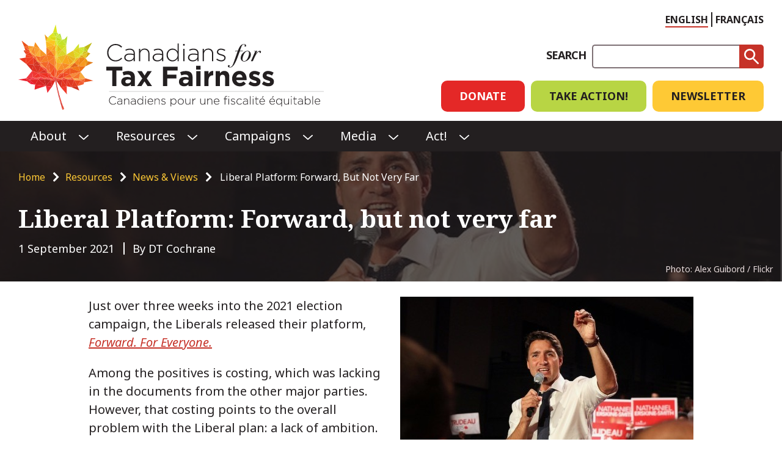

--- FILE ---
content_type: text/html; charset=UTF-8
request_url: https://www.taxfairness.ca/en/resources/news-views/liberal-platform-forward-not-very-far
body_size: 34189
content:
<!DOCTYPE html>
<html lang="en" dir="ltr">
  <head>
    <meta charset="utf-8" />
<noscript><style>form.antibot * :not(.antibot-message) { display: none !important; }</style>
</noscript><script async src="https://www.googletagmanager.com/gtag/js?id=G-K57BZ1G24H"></script>
<script>window.dataLayer = window.dataLayer || [];function gtag(){dataLayer.push(arguments)};gtag("js", new Date());gtag("set", "developer_id.dMDhkMT", true);gtag("config", "G-K57BZ1G24H", {"groups":"default","page_placeholder":"PLACEHOLDER_page_location"});</script>
<meta name="description" content="Like the NDP and the CPC, the LPC is using the language of tax fairness. However, their plans do not measure up." />
<link rel="canonical" href="https://www.taxfairness.ca/en/resources/news-views/liberal-platform-forward-not-very-far" />
<link rel="image_src" href="https://www.taxfairness.ca/sites/default/files/styles/social_media/public/2022-07/justin_trudeau_by_alex_guibord_on_flickr-feature-image.jpeg?itok=FwsFHRr4" />
<meta name="twitter:card" content="summary_large_image" />
<meta name="twitter:site" content="@FairTaxCanada" />
<meta name="twitter:description" content="Like the NDP and the CPC, the LPC is using the language of tax fairness. However, their plans do not measure up." />
<meta name="twitter:title" content="Liberal Platform: Forward, but not very far" />
<meta name="twitter:image" content="https://www.taxfairness.ca/sites/default/files/styles/social_media/public/2022-07/justin_trudeau_by_alex_guibord_on_flickr-feature-image.jpeg?itok=FwsFHRr4" />
<meta name="Generator" content="Drupal 10 (https://www.drupal.org)" />
<meta name="MobileOptimized" content="width" />
<meta name="HandheldFriendly" content="true" />
<meta name="viewport" content="width=device-width, initial-scale=1.0" />
<link rel="icon" href="/themes/custom/taxfairness/favicon.ico" type="image/vnd.microsoft.icon" />
<link rel="alternate" hreflang="en" href="https://www.taxfairness.ca/en/resources/news-views/liberal-platform-forward-not-very-far" />
<style>
    .media--id-299 .hero--image {
      background-image: url(/sites/default/files/styles/large/public/2022-07/justin_trudeau_by_alex_guibord_on_flickr-hero-image.jpeg?itok=j73Crthc);
    }
    @media (min-width: 0px) {
      .media--id-299 .hero--image {
        background-image: url(/sites/default/files/styles/hero_460/public/2022-07/justin_trudeau_by_alex_guibord_on_flickr-hero-image.jpeg?h=f056b808&itok=c4zOSYqH);
      }
    }
    @media (min-width: 460px) {
      .media--id-299 .hero--image {
        background-image: url(/sites/default/files/styles/hero_600/public/2022-07/justin_trudeau_by_alex_guibord_on_flickr-hero-image.jpeg?h=f056b808&itok=Y9jfOb0h);
      }
    }
    @media (min-width: 600px) {
      .media--id-299 .hero--image {
        background-image: url(/sites/default/files/styles/hero_840/public/2022-07/justin_trudeau_by_alex_guibord_on_flickr-hero-image.jpeg?h=f056b808&itok=BjcJ06a7);
      }
    }
    @media (min-width: 840px) {
      .media--id-299 .hero--image {
        background-image: url(/sites/default/files/styles/hero_980/public/2022-07/justin_trudeau_by_alex_guibord_on_flickr-hero-image.jpeg?h=f056b808&itok=dc-oSgHO);
      }
    }
    @media (min-width: 980px) {
      .media--id-299 .hero--image {
        background-image: url(/sites/default/files/styles/hero_1200/public/2022-07/justin_trudeau_by_alex_guibord_on_flickr-hero-image.jpeg?h=f056b808&itok=8fEDZL4p);
      }
    }
    @media (min-width: 1200px) {
      .media--id-299 .hero--image {
        background-image: url(/sites/default/files/styles/hero_image_1300/public/2022-07/justin_trudeau_by_alex_guibord_on_flickr-hero-image.jpeg?h=f056b808&itok=HLpL9_tO);
      }
    }
    @media (min-width: 1300px) {
      .media--id-299 .hero--image {
        background-image: url(/sites/default/files/styles/hero_max_2400x1000_/public/2022-07/justin_trudeau_by_alex_guibord_on_flickr-hero-image.jpeg?h=f056b808&itok=cg3DQ6Ft);
      }
    }</style>

    <title>Liberal Platform: Forward, but not very far | Canadians for Tax Fairness</title>
    <link rel="stylesheet" media="all" href="/sites/default/files/css/css_JqlWgfAopkwVXQr1VYT_6EsD74h4HL8Z7EOpR0tJi7M.css?delta=0&amp;language=en&amp;theme=taxfairness&amp;include=eJxlyMENgDAMA8CFKjpS5YKBiKSVcB6wPQNwz9NcDd6Cm6G5jUtVv1ryZLDoVTJqh1gSzw67B6V6-OzwD020HTQ" />
<link rel="stylesheet" media="all" href="/sites/default/files/css/css_2VOf7veoE26r5JF_PWrCwax0wonKjswRSooTmtjpe5o.css?delta=1&amp;language=en&amp;theme=taxfairness&amp;include=eJxlyMENgDAMA8CFKjpS5YKBiKSVcB6wPQNwz9NcDd6Cm6G5jUtVv1ryZLDoVTJqh1gSzw67B6V6-OzwD020HTQ" />

    <script type="application/json" data-drupal-selector="drupal-settings-json">{"path":{"baseUrl":"\/","pathPrefix":"en\/","currentPath":"node\/1380","currentPathIsAdmin":false,"isFront":false,"currentLanguage":"en"},"pluralDelimiter":"\u0003","suppressDeprecationErrors":true,"facebook_pixel":{"facebook_id":"760279898634479","events":[{"event":"ViewContent","data":"{\u0022content_name\u0022:\u0022Liberal Platform: Forward, but not very far\u0022,\u0022content_type\u0022:\u0022story\u0022,\u0022content_ids\u0022:[\u00221380\u0022]}"}],"fb_disable_advanced":false,"eu_cookie_compliance":false,"donottrack":true},"google_analytics":{"account":"G-K57BZ1G24H","trackOutbound":true,"trackMailto":true,"trackTel":true,"trackDownload":true,"trackDownloadExtensions":"7z|aac|arc|arj|asf|asx|avi|bin|csv|doc(x|m)?|dot(x|m)?|exe|flv|gif|gz|gzip|hqx|jar|jpe?g|js|mp(2|3|4|e?g)|mov(ie)?|msi|msp|pdf|phps|png|ppt(x|m)?|pot(x|m)?|pps(x|m)?|ppam|sld(x|m)?|thmx|qtm?|ra(m|r)?|sea|sit|tar|tgz|torrent|txt|wav|wma|wmv|wpd|xls(x|m|b)?|xlt(x|m)|xlam|xml|z|zip"},"ajaxTrustedUrl":{"\/en\/search\/node":true},"user":{"uid":0,"permissionsHash":"06465b33e3c7441859ef0293585165914a0999146cb88622c5853fb8f8914df7"}}</script>
<script src="/core/assets/vendor/once/once.min.js?v=1.0.1"></script>
<script src="/core/misc/drupalSettingsLoader.js?v=10.4.9"></script>
<script src="/core/misc/drupal.js?v=10.4.9"></script>
<script src="/core/misc/drupal.init.js?v=10.4.9"></script>
<script src="/modules/contrib/facebook_pixel/js/facebook_pixel.js?v=2"></script>

    <link rel="preconnect" href="https://fonts.googleapis.com">
    <link rel="preconnect" href="https://fonts.gstatic.com" crossorigin>
    <link href="https://fonts.googleapis.com/css2?family=Noto+Sans:ital,wght@0,400;0,700;1,400;1,700&family=Noto+Serif:ital,wght@0,400;0,700;1,400;1,700&display=swap" rel="stylesheet">
  </head>
  <body class="node--story page-resources-news-views-liberal-platform-forward-not-very-far section-resources internal-page no-js">
    <div class="visually-hidden" aria-hidden="true">
      <svg xmlns="http://www.w3.org/2000/svg">
    <symbol id="book" width="70" height="88" viewBox="0 0 70 88" fill="none" xmlns="http://www.w3.org/2000/svg">
    <path fill-rule="evenodd" clip-rule="evenodd" d="M66 4.5H8C5.79086 4.5 4 6.29086 4 8.5V79.5C4 81.7091 5.79086 83.5 8 83.5H66V4.5ZM8 0.5C3.58172 0.5 0 4.08172 0 8.5V79.5C0 83.9183 3.58172 87.5 8 87.5H70V0.5H8Z" fill="#231F20"/>
    <path fill-rule="evenodd" clip-rule="evenodd" d="M66 73.5H8C5.79086 73.5 4 75.2909 4 77.5V79.5C4 81.7091 5.79086 83.5 8 83.5H66V73.5ZM8 69.5C3.58172 69.5 0 73.0817 0 77.5V79.5C0 83.9183 3.58172 87.5 8 87.5H70V69.5H8Z" fill="#231F20"/>
    <path d="M15.5 18.5H54.5V23.5H15.5V18.5Z" fill="#231F20"/>
    </symbol>

    <symbol id="carat--down" width="19" height="12" viewBox="0 0 19 12" fill="none" xmlns="http://www.w3.org/2000/svg">
    <path fill-rule="evenodd" clip-rule="evenodd" d="M9.81702 11.0766L0.817017 2.22739L3.07725 0L9.81702 6.64182L16.5568 0L18.817 2.22739L9.81702 11.0766Z" fill="white"/>
    <g clip-path="url(#clip0_402_36)">
    <path fill-rule="evenodd" clip-rule="evenodd" d="M9.38937 11.0766L0.389374 2.22739L2.64961 0L9.38937 6.64182L16.1291 0L18.3894 2.22739L9.38937 11.0766Z" fill="white"/>
    </g>
    <defs>
    <clipPath id="clip0_402_36">
    <rect width="18" height="11.7" fill="white" transform="translate(0.389374)"/>
    </clipPath>
    </defs>
    </symbol>

    <symbol id="caret--right" width="11" height="16" viewBox="0 0 11 16" fill="currentColor" xmlns="http://www.w3.org/2000/svg">
    <path fill-rule="evenodd" clip-rule="evenodd" d="M10.4008 7.69231L2.83734 15.3846L0.933594 13.4528L6.61036 7.69231L0.933594 1.93182L2.83734 -2.86102e-06L10.4008 7.69231Z" />
    <g clip-path="url(#clip0_230_775)">
    <path fill-rule="evenodd" clip-rule="evenodd" d="M10.4008 8.05781L2.83734 15.7501L0.933594 13.8183L6.61036 8.05781L0.933594 2.29733L2.83734 0.365506L10.4008 8.05781Z" />
    </g>
    <defs>
    <clipPath id="clip0_230_775">
    <rect width="15.3846" height="10" fill="white" transform="translate(0.933594 15.7501) rotate(-90)"/>
    </clipPath>
    </defs>
    </symbol>

    <symbol id="chain" width="100" height="35" viewBox="0 0 100 35" fill="none" xmlns="http://www.w3.org/2000/svg">
    <path fill-rule="evenodd" clip-rule="evenodd" d="M84.9947 9.74783L69.6395 16.8125C69.028 17.0939 68.5106 17.4952 68.103 17.9746C70.2447 18.2386 71.903 20.0644 71.903 22.2776C71.903 23.3419 71.5195 24.3167 70.8832 25.0712C71.6678 25.1632 72.4899 25.0466 73.264 24.6905L88.6192 17.6257C90.8315 16.6079 91.8136 14.0192 90.8127 11.8438C89.8118 9.66839 87.207 8.72998 84.9947 9.74783ZM59.5935 26.6135C62.7054 32.9017 70.3656 35.5694 76.8885 32.5684L92.2437 25.5037C98.8806 22.4501 101.827 14.6842 98.8241 8.15788C95.8215 1.6316 88.0071 -1.18362 81.3702 1.86991L66.015 8.93462C62.1318 10.7212 59.5121 14.121 58.6081 17.9418H42.7297C41.0215 12.7018 36.0265 8.90874 30.1305 8.90874H13.228C5.92239 8.90874 0 14.7324 0 21.9163C0 29.1002 5.9224 34.9239 13.228 34.9239H30.1305C35.7518 34.9239 40.5542 31.476 42.4698 26.6135H59.5935ZM32.0641 18.0185C30.0596 18.4003 28.5444 20.162 28.5444 22.2776C28.5444 23.9882 29.535 25.4674 30.9738 26.173C30.7009 26.2249 30.4189 26.2522 30.1305 26.2522H13.228C10.7928 26.2522 8.81869 24.3109 8.81869 21.9163C8.81869 19.5217 10.7928 17.5805 13.228 17.5805H30.1305C30.8241 17.5805 31.4803 17.7379 32.0641 18.0185Z" fill="#231F20"/>
    </symbol>

    <symbol id="close" width="49" height="49" viewBox="0 0 49 49" xmlns="http://www.w3.org/2000/svg">
    <path d="M29.1935 24.5L47.9702 5.7029C49.2716 4.4 49.2716 2.28008 47.9702 0.977175C46.6687 -0.325725 44.551 -0.325725 43.2496 0.977175L24.4712 19.7743L5.69672 1.03259C4.39523 -0.270315 2.2776 -0.270315 0.976115 1.03259C-0.325372 2.33549 -0.325372 4.45541 0.976115 5.75831L19.7506 24.5L1.02929 43.2971C-0.272192 44.6 -0.272192 46.7199 1.02929 48.0228C2.33078 49.3257 4.44841 49.3257 5.7499 48.0228L24.5266 29.2257L43.3033 48.0228C44.6048 49.3257 46.7224 49.3257 48.0239 48.0228C49.3254 46.7199 49.3254 44.6 48.0239 43.2971L29.1935 24.5Z" fill="currentColor" />
    </symbol>

    <symbol id="cursor" width="48" height="75" viewBox="0 0 48 75" fill="none" xmlns="http://www.w3.org/2000/svg">
    <path fill-rule="evenodd" clip-rule="evenodd" d="M5.69767 6.61673L41.9291 46.8224L27.1111 47.9184C26.0925 47.9937 25.3087 48.8194 25.2609 49.8142C25.2293 50.0701 25.2561 50.337 25.3503 50.5959L31.6199 67.8214L25.0349 70.2181L18.8013 53.0915C18.6376 52.6418 18.3026 52.3042 17.8967 52.1254C17.2265 51.6982 16.3362 51.6965 15.652 52.1894L3.78887 60.7359L5.69767 6.61673ZM21.8669 71.3712L16.4662 56.5327L2.94582 66.2731L2.78771 66.0537C2.5279 66.1989 2.22633 66.2771 1.90716 66.2659C0.97679 66.2331 0.249182 65.4523 0.281996 64.5219L2.46677 2.57817C2.48077 2.18133 2.63085 1.82137 2.87059 1.54159C2.94352 1.43631 3.02968 1.33773 3.12895 1.24828C3.82052 0.625069 4.88636 0.680487 5.50956 1.37206L46.2819 46.6167C47.0738 46.8352 47.6805 47.5316 47.7445 48.3977C47.826 49.4993 46.9991 50.4583 45.8975 50.5398L29.3627 51.7628L35.2563 67.9555L35.2549 67.956L35.9394 69.8368L23.0198 74.5392L21.8668 71.3712L21.8669 71.3712Z" fill="#231F20"/>
    </symbol>

    <symbol id="document" width="70" height="85" viewBox="0 0 70 85" fill="none" xmlns="http://www.w3.org/2000/svg">
    <path fill-rule="evenodd" clip-rule="evenodd" d="M66 4.5H4V80.5H66V4.5ZM0 0.5V84.5H70V0.5H0Z" fill="#231F20"/>
    <path fill-rule="evenodd" clip-rule="evenodd" d="M59.6 11.6H44V27.2H59.6V11.6ZM42 9.59998V29.2H61.6V9.59998H42Z" fill="#231F20"/>
    <path d="M9 11.5H35.6V12.9H9V11.5Z" fill="#231F20"/>
    <path d="M9 23.5H35.6V24.9H9V23.5Z" fill="#231F20"/>
    <path d="M9 59.5H61.5V60.9H9V59.5Z" fill="#231F20"/>
    <path d="M9 71.5H61.5V72.9H9V71.5Z" fill="#231F20"/>
    <path d="M9 35.5H61.5V36.9H9V35.5Z" fill="#231F20"/>
    <path d="M9 47.5H61.5V48.9H9V47.5Z" fill="#231F20"/>
    </symbol>

    <symbol id="documents" width="90" height="101" viewBox="0 0 90 101" fill="none" xmlns="http://www.w3.org/2000/svg">
    <path fill-rule="evenodd" clip-rule="evenodd" d="M86 4H24V80H86V4ZM20 0V84H90V0H20Z" fill="#231F20"/>
    <path fill-rule="evenodd" clip-rule="evenodd" d="M79.6 11.1H64V26.7H79.6V11.1ZM62 9.09998V28.7H81.6V9.09998H62Z" fill="#231F20"/>
    <path d="M29 11H55.6V12.4H29V11Z" fill="#231F20"/>
    <path d="M29 23H55.6V24.4H29V23Z" fill="#231F20"/>
    <path d="M29 59H81.5V60.4H29V59Z" fill="#231F20"/>
    <path d="M29 71H81.5V72.4H29V71Z" fill="#231F20"/>
    <path d="M29 35H81.5V36.4H29V35Z" fill="#231F20"/>
    <path d="M29 47H81.5V48.4H29V47Z" fill="#231F20"/>
    <path fill-rule="evenodd" clip-rule="evenodd" d="M18 17H0V101H70V84H66V97H4V21H18V17ZM18 28H9V29.4H18V28ZM18 40H9V41.4H18V40ZM18 52H9V53.4H18V52ZM18 64H9V65.4H18V64ZM18 76H9V77.4H18V76ZM61.5 88H9V89.4H61.5V88Z" fill="#231F20"/>
    </symbol>

    <symbol id="dollar" width="43" height="58" viewBox="0 0 43 58" fill="none" xmlns="http://www.w3.org/2000/svg">
    <path d="M26.56 1.92801V6.53601C30.8267 7.43201 34.24 9.13868 36.8 11.656C39.4027 14.1733 40.704 16.6907 40.704 19.208C40.704 19.592 40.5547 19.9333 40.256 20.232C40 20.488 39.7013 20.616 39.36 20.616H26.56C25.5787 20.616 24.6827 20.2533 23.872 19.528C23.0613 18.8027 21.9733 18.44 20.608 18.44C18.56 18.44 17.536 19.0373 17.536 20.232C17.536 20.872 18.0267 21.4053 19.008 21.832C20.032 22.2587 21.9093 22.6427 24.64 22.984C30.9973 23.7947 35.52 25.288 38.208 27.464C40.9387 29.5973 42.304 32.6693 42.304 36.68C42.304 40.6907 40.8533 43.9973 37.952 46.6C35.0933 49.16 31.296 50.824 26.56 51.592V56.072C26.56 56.5413 26.3893 56.9467 26.048 57.288C25.7067 57.6293 25.3013 57.8 24.832 57.8H17.088C16.6187 57.8 16.2133 57.6293 15.872 57.288C15.5307 56.9467 15.36 56.5413 15.36 56.072V51.656C10.4107 50.9307 6.61333 49.352 3.968 46.92C1.32267 44.4453 0 41.608 0 38.408C0 38.024 0.128 37.704 0.384 37.448C0.682667 37.1493 1.024 37 1.408 37H13.568C14.464 37 15.4453 37.4267 16.512 38.28C17.6213 39.1333 19.136 39.56 21.056 39.56C24.256 39.56 25.856 38.9627 25.856 37.768C25.856 37 25.28 36.424 24.128 36.04C22.976 35.6133 20.8 35.1867 17.6 34.76C6.592 33.3093 1.088 28.616 1.088 20.68C1.088 17.0533 2.368 13.96 4.928 11.4C7.53067 8.84001 11.008 7.17601 15.36 6.40801V1.92801C15.36 1.45868 15.5307 1.05334 15.872 0.712009C16.2133 0.370678 16.6187 0.200012 17.088 0.200012H24.832C25.3013 0.200012 25.7067 0.370678 26.048 0.712009C26.3893 1.05334 26.56 1.45868 26.56 1.92801Z" fill="#231F20"/>
    </symbol>

    <symbol id="donate" width="70" height="71" viewBox="0 0 70 71" fill="none" xmlns="http://www.w3.org/2000/svg">
    <circle cx="35" cy="35.7806" r="33" stroke="#231F20" stroke-width="4"/>
    <path d="M39.2073 16.9806V20.1806C42.1321 20.8029 44.472 21.988 46.2269 23.7362C48.0111 25.4843 48.9032 27.2325 48.9032 28.9806C48.9032 29.2473 48.8008 29.4843 48.5961 29.6917C48.4206 29.8695 48.2158 29.9584 47.9818 29.9584H39.2073C38.5345 29.9584 37.9203 29.7066 37.3646 29.2029C36.8089 28.6992 36.063 28.4473 35.1271 28.4473C33.7231 28.4473 33.0212 28.8621 33.0212 29.6917C33.0212 30.1362 33.3575 30.5066 34.0303 30.8029C34.7322 31.0992 36.0192 31.3658 37.8911 31.6029C42.2491 32.1658 45.3495 33.2029 47.1921 34.714C49.064 36.1955 50 38.3288 50 41.114C50 43.8992 49.0055 46.1955 47.0166 48.0029C45.057 49.7806 42.4539 50.9362 39.2073 51.4695V54.5806C39.2073 54.9066 39.0903 55.188 38.8563 55.4251C38.6223 55.6621 38.3444 55.7806 38.0227 55.7806H32.7141C32.3923 55.7806 32.1145 55.6621 31.8805 55.4251C31.6465 55.188 31.5295 54.9066 31.5295 54.5806V51.514C28.1367 51.0103 25.5335 49.914 23.7201 48.2251C21.9067 46.5066 21 44.5362 21 42.314C21 42.0473 21.0877 41.8251 21.2632 41.6473C21.468 41.4399 21.702 41.3362 21.9652 41.3362H30.3011C30.9153 41.3362 31.588 41.6325 32.3192 42.2251C33.0797 42.8177 34.118 43.114 35.4342 43.114C37.6278 43.114 38.7247 42.6992 38.7247 41.8695C38.7247 41.3362 38.3298 40.9362 37.5401 40.6695C36.7504 40.3732 35.2587 40.0769 33.0651 39.7806C25.5189 38.7732 21.7458 35.514 21.7458 30.0029C21.7458 27.4843 22.6233 25.3362 24.3782 23.5584C26.1624 21.7806 28.5461 20.6251 31.5295 20.0918V16.9806C31.5295 16.6547 31.6465 16.3732 31.8805 16.1362C32.1145 15.8992 32.3923 15.7806 32.7141 15.7806H38.0227C38.3444 15.7806 38.6223 15.8992 38.8563 16.1362C39.0903 16.3732 39.2073 16.6547 39.2073 16.9806Z" fill="#231F20"/>
    </symbol>

    <symbol id="email" width="100" height="63" viewBox="0 0 100 63" fill="none" xmlns="http://www.w3.org/2000/svg">
    <path fill-rule="evenodd" clip-rule="evenodd" d="M0 62.3333V0.666656H100V62.3333H0ZM92.4578 4.66666H7.69637L47.6495 36.6632C49.5019 38.1467 52.1418 38.1237 53.9681 36.6082L92.4578 4.66666ZM4 6.83102V56.1139L34.0514 30.8978L4 6.83102ZM92.5884 58.3333H7.57779L37.2354 33.4477L45.1491 39.7854C48.4834 42.4557 53.2353 42.4143 56.5225 39.6863L63.4824 33.9105L92.5884 58.3333ZM96 55.9744V6.92502L66.611 31.3141L96 55.9744Z" fill="#231F20"/>
    </symbol>

    <symbol id="facebook" width="12" height="25" viewBox="0 0 12 25" fill="none" xmlns="http://www.w3.org/2000/svg">
    <g clip-path="url(#clip0_402_491)">
    <path d="M3 8.66809H0V12.6681H3V24.6681H8V12.6681H11.642L12 8.66809H8C8 8.66809 8 7.79609 8 7.00109C8 6.04609 8.192 5.66809 9.115 5.66809C9.859 5.66809 12 5.66809 12 5.66809V0.668091C12 0.668091 8.781 0.668091 8.192 0.668091C4.596 0.668091 3 2.25109 3 5.28309C3 7.92409 3 8.66809 3 8.66809Z" fill="white"/>
    </g>
    <defs>
    <clipPath id="clip0_402_491">
    <rect width="12" height="24" fill="white" transform="translate(0 0.668091)"/>
    </clipPath>
    </defs>
    </symbol>

    <symbol id="fact" width="35" height="30" viewBox="0 0 35 30" fill="none" xmlns="http://www.w3.org/2000/svg">
        <path d="M0 18.1107L4.75573 11.7996L14.2223 18.9332L28.4895 0L34.8006 4.75571L15.7777 30L0 18.1107Z" fill="#B8D544"/>
    </symbol>

    <symbol id="fact-myth" width="89" height="39" viewBox="0 0 89 39" fill="none" xmlns="http://www.w3.org/2000/svg">
    <path d="M0.526123 23.4908L6.54427 15.5044L18.5238 24.5316L36.5783 0.572571L44.5646 6.5907L20.492 38.5361L0.526123 23.4908Z" fill="#231F20"/>
    <path d="M70.9691 13.1738L81.7533 2.38947L88.8244 9.46051L78.0401 20.2448L88.7533 30.958L81.6823 38.0291L70.9691 27.3159L60.5401 37.7448L53.4691 30.6738L63.898 20.2448L53.398 9.74481L60.4691 2.67377L70.9691 13.1738Z" fill="#231F20"/>
    </symbol>

    <symbol id="government" width="103" height="81" viewBox="0 0 103 81" fill="none" xmlns="http://www.w3.org/2000/svg">
    <path fill-rule="evenodd" clip-rule="evenodd" d="M60.9514 0.5H50.0776V14.8536C35.8509 15.642 24.4949 27.1929 24.0157 41.5H0V80.5H103V41.5H79.2464C78.7672 27.1929 67.4112 15.642 53.1844 14.8536V6.71359L60.9514 6.71359V0.5ZM28.0184 41.5C28.5128 28.8855 38.8954 18.8107 51.6311 18.8107C64.3668 18.8107 74.7493 28.8855 75.2437 41.5H28.0184ZM4 45.5H99V76.5H4V45.5Z" fill="#231F20"/>
    </symbol>

    <symbol id="menu" width="44" height="36" viewBox="0 0 44 36" version="1.1" xmlns="http://www.w3.org/2000/svg" xmlns:xlink="http://www.w3.org/1999/xlink">
        <path fill="currentColor" fill-rule="nonzero" d="M3.3,0 C1.478125,0 0,1.46590909 0,3.27272727 C0,5.07954545 1.478125,6.54545455 3.3,6.54545455 L40.7,6.54545455 C42.521875,6.54545455 44,5.07954545 44,3.27272727 C44,1.46590909 42.521875,0 40.7,0 L3.3,0 Z M3.3,14.7272727 C1.478125,14.7272727 0,16.1931818 0,18 C0,19.8068182 1.478125,21.2727273 3.3,21.2727273 L40.7,21.2727273 C42.521875,21.2727273 44,19.8068182 44,18 C44,16.1931818 42.521875,14.7272727 40.7,14.7272727 L3.3,14.7272727 Z M3.3,29.4545455 C1.478125,29.4545455 0,30.9204545 0,32.7272727 C0,34.5340909 1.478125,36 3.3,36 L40.7,36 C42.521875,36 44,34.5340909 44,32.7272727 C44,30.9204545 42.521875,29.4545455 40.7,29.4545455 L3.3,29.4545455 Z"></path>
    </symbol>

    <symbol id="microphone" width="51" height="85" viewBox="0 0 51 85" fill="none" xmlns="http://www.w3.org/2000/svg">
    <path d="M25.526 0.754395C16.8058 0.754395 9.73657 7.82357 9.73657 16.5438V41.1053C9.73657 49.8256 16.8058 56.8947 25.526 56.8947C34.2463 56.8947 41.3155 49.8256 41.3155 41.1053V16.5439C41.3155 7.82358 34.2463 0.754395 25.526 0.754395Z" fill="#231F20"/>
    <path d="M25.526 0.754395C16.8058 0.754395 9.73657 7.82357 9.73657 16.5438V41.1053C9.73657 49.8256 16.8058 56.8947 25.526 56.8947C34.2463 56.8947 41.3155 49.8256 41.3155 41.1053V16.5439C41.3155 7.82358 34.2463 0.754395 25.526 0.754395Z" fill="#231F20"/>
    <path d="M25.526 0.754395C16.8058 0.754395 9.73657 7.82357 9.73657 16.5438V41.1053C9.73657 49.8256 16.8058 56.8947 25.526 56.8947C34.2463 56.8947 41.3155 49.8256 41.3155 41.1053V16.5439C41.3155 7.82358 34.2463 0.754395 25.526 0.754395Z" fill="#231F20"/>
    <path d="M7.09625 26.193H0.0962524V34.965C0.0962524 43.2155 2.05664 51.0192 6.27283 56.8617C10.04 62.082 15.5068 65.5726 22.4559 66.364V78.8245H12.3682V84.9648H38.684V78.8245H28.5962V66.3641C35.5453 65.5726 41.0121 62.082 44.7793 56.8617C48.9955 51.0192 50.9559 43.2155 50.9559 34.965L50.9555 26.193H43.9555L43.9559 34.965C43.9559 42.2172 42.2183 48.4485 39.103 52.7654C36.0772 56.9584 31.6382 59.5352 25.5261 59.5352C19.4139 59.5352 14.9749 56.9584 11.9491 52.7654C8.83388 48.4485 7.09625 42.2172 7.09625 34.965V26.193Z" fill="#231F20"/>
    <path d="M7.09625 26.193H0.0962524V34.965C0.0962524 43.2155 2.05664 51.0192 6.27283 56.8617C10.04 62.082 15.5068 65.5726 22.4559 66.364V78.8245H12.3682V84.9648H38.684V78.8245H28.5962V66.3641C35.5453 65.5726 41.0121 62.082 44.7793 56.8617C48.9955 51.0192 50.9559 43.2155 50.9559 34.965L50.9555 26.193H43.9555L43.9559 34.965C43.9559 42.2172 42.2183 48.4485 39.103 52.7654C36.0772 56.9584 31.6382 59.5352 25.5261 59.5352C19.4139 59.5352 14.9749 56.9584 11.9491 52.7654C8.83388 48.4485 7.09625 42.2172 7.09625 34.965V26.193Z" fill="#231F20"/>
    <path d="M7.09625 26.193H0.0962524V34.965C0.0962524 43.2155 2.05664 51.0192 6.27283 56.8617C10.04 62.082 15.5068 65.5726 22.4559 66.364V78.8245H12.3682V84.9648H38.684V78.8245H28.5962V66.3641C35.5453 65.5726 41.0121 62.082 44.7793 56.8617C48.9955 51.0192 50.9559 43.2155 50.9559 34.965L50.9555 26.193H43.9555L43.9559 34.965C43.9559 42.2172 42.2183 48.4485 39.103 52.7654C36.0772 56.9584 31.6382 59.5352 25.5261 59.5352C19.4139 59.5352 14.9749 56.9584 11.9491 52.7654C8.83388 48.4485 7.09625 42.2172 7.09625 34.965V26.193Z" fill="#231F20"/>
    </symbol>

    <symbol id="myth" width="30" height="31" viewBox="0 0 30 31" fill="none" xmlns="http://www.w3.org/2000/svg">
    <path d="M14.7906 9.9976L23.8684 0.9198L29.8206 6.87193L20.7428 15.9497L29.7607 24.9677L23.8086 30.9198L14.7906 21.9019L6.01197 30.6805L0.0598285 24.7284L8.8385 15.9497L0 7.11124L5.95215 1.15911L14.7906 9.9976Z" fill="#C63228"/>
    </symbol>

    <symbol id="news" width="81" height="84" viewBox="0 0 81 84" fill="none" xmlns="http://www.w3.org/2000/svg">
    <path fill-rule="evenodd" clip-rule="evenodd" d="M4 4H66V34V77C66 78.0736 66.2417 79.0908 66.6736 80H66H63H4V4ZM81 34H70V4V0H66H4H0V4V80V84H4H66H68H73H74C77.866 84 81 80.866 81 77V34ZM77 38H70V77C70 78.6569 71.3431 80 73 80H74C75.6569 80 77 78.6569 77 77V38Z" fill="#231F20"/>
    <path d="M24.105 23.86H21.72L16.65 15.46H16.59C16.62 15.91 16.645 16.395 16.665 16.915C16.695 17.425 16.715 17.94 16.725 18.46V23.86H15V13.15H17.37L22.425 21.49H22.47C22.45 21.09 22.43 20.63 22.41 20.11C22.39 19.59 22.375 19.085 22.365 18.595V13.15H24.105V23.86Z" fill="#231F20"/>
    <path d="M32.9845 23.86H26.8945V13.15H32.9845V14.755H28.8145V17.485H32.7145V19.09H28.8145V22.24H32.9845V23.86Z" fill="#231F20"/>
    <path d="M48.0838 13.15L45.3088 23.86H43.1938L41.4988 17.71C41.4388 17.51 41.3738 17.255 41.3038 16.945C41.2338 16.625 41.1688 16.315 41.1088 16.015C41.0488 15.715 41.0088 15.495 40.9888 15.355C40.9688 15.495 40.9288 15.715 40.8688 16.015C40.8188 16.305 40.7538 16.61 40.6738 16.93C40.6038 17.25 40.5388 17.52 40.4788 17.74L38.8288 23.86H36.6988L33.9388 13.15H35.8588L37.3288 19.255C37.3988 19.515 37.4638 19.81 37.5238 20.14C37.5938 20.47 37.6588 20.8 37.7188 21.13C37.7788 21.45 37.8238 21.73 37.8538 21.97C37.8838 21.72 37.9288 21.43 37.9888 21.1C38.0488 20.77 38.1138 20.45 38.1838 20.14C38.2538 19.82 38.3188 19.55 38.3788 19.33L40.0588 13.15H41.9188L43.6288 19.345C43.6988 19.565 43.7688 19.84 43.8388 20.17C43.9088 20.49 43.9738 20.81 44.0338 21.13C44.0938 21.45 44.1388 21.73 44.1688 21.97C44.1988 21.72 44.2388 21.435 44.2888 21.115C44.3488 20.795 44.4138 20.47 44.4838 20.14C44.5538 19.81 44.6238 19.515 44.6938 19.255L46.1638 13.15H48.0838Z" fill="#231F20"/>
    <path d="M55.7807 20.935C55.7807 21.885 55.4357 22.635 54.7457 23.185C54.0557 23.735 53.1007 24.01 51.8807 24.01C50.7007 24.01 49.7007 23.81 48.8807 23.41V21.61C49.3307 21.81 49.8257 21.995 50.3657 22.165C50.9057 22.325 51.4557 22.405 52.0157 22.405C52.6557 22.405 53.1257 22.28 53.4257 22.03C53.7257 21.78 53.8757 21.45 53.8757 21.04C53.8757 20.59 53.6857 20.235 53.3057 19.975C52.9257 19.715 52.3707 19.43 51.6407 19.12C51.2007 18.93 50.7807 18.705 50.3807 18.445C49.9807 18.185 49.6507 17.855 49.3907 17.455C49.1307 17.055 49.0007 16.545 49.0007 15.925C49.0007 15.005 49.3207 14.29 49.9607 13.78C50.6107 13.26 51.4757 13 52.5557 13C53.1257 13 53.6557 13.06 54.1457 13.18C54.6457 13.3 55.1457 13.47 55.6457 13.69L55.0307 15.235C54.5807 15.045 54.1507 14.895 53.7407 14.785C53.3407 14.675 52.9257 14.62 52.4957 14.62C51.9757 14.62 51.5807 14.74 51.3107 14.98C51.0407 15.21 50.9057 15.51 50.9057 15.88C50.9057 16.18 50.9807 16.43 51.1307 16.63C51.2807 16.83 51.5107 17.015 51.8207 17.185C52.1407 17.355 52.5507 17.55 53.0507 17.77C53.6207 18.02 54.1107 18.28 54.5207 18.55C54.9307 18.82 55.2407 19.145 55.4507 19.525C55.6707 19.905 55.7807 20.375 55.7807 20.935Z" fill="#231F20"/>
    <path fill-rule="evenodd" clip-rule="evenodd" d="M58.3333 34.1333H43.6667V45.8667H58.3333V34.1333ZM41 32V48H61V32H41Z" fill="#231F20"/>
    <rect x="9" y="32" width="25" height="2" fill="#231F20"/>
    <rect x="9" y="42" width="25" height="2" fill="#231F20"/>
    <rect x="9" y="52" width="25" height="2" fill="#231F20"/>
    <rect x="9" y="72" width="25" height="2" fill="#231F20"/>
    <rect x="9" y="62" width="25" height="2" fill="#231F20"/>
    <rect x="38" y="52" width="25" height="2" fill="#231F20"/>
    <rect x="38" y="62" width="25" height="2" fill="#231F20"/>
    <rect x="38" y="72" width="25" height="2" fill="#231F20"/>
    </symbol>

    <symbol id="pdf" width="21" height="24" viewBox="0 0 21 24" fill="none" xmlns="http://www.w3.org/2000/svg">
        <path d="M16.8151 15.3547C16.4949 15.442 16.0264 15.4519 15.5226 15.3845C14.9826 15.312 14.4319 15.1583 13.8908 14.9321C14.8556 14.8012 15.6048 14.8419 16.2452 15.0532C16.3967 15.1028 16.6465 15.2367 16.8151 15.3547L16.8151 15.3547ZM11.6974 14.6617C11.6614 14.6712 11.6263 14.6798 11.5913 14.6894C11.3546 14.7525 11.1237 14.8147 10.9016 14.8692L10.6016 14.9438C9.99856 15.0939 9.38194 15.2469 8.77311 15.4286C9.00496 14.8807 9.21927 14.327 9.42968 13.7858C9.58554 13.3852 9.74432 12.9759 9.90896 12.5714C9.99273 12.7072 10.0794 12.842 10.17 12.9778C10.5841 13.5965 11.1033 14.1674 11.6975 14.6617L11.6974 14.6617ZM10.2276 8.16729C10.2756 8.90183 10.0933 9.60833 9.82466 10.2857C9.49486 9.44729 9.34015 8.5226 9.7539 7.77559C9.85944 7.58442 9.94699 7.48155 10.0034 7.42857C10.0885 7.5439 10.2036 7.80468 10.2276 8.16726V8.16729ZM6.57983 17.1429C6.41021 17.3802 6.23731 17.6021 6.06004 17.812C5.6322 18.3166 4.93297 18.8571 4.57295 18.8571C4.53793 18.8571 4.49526 18.8529 4.43179 18.8006C4.3913 18.7672 4.38474 18.7441 4.38693 18.7115C4.39896 18.5256 4.71302 18.1958 5.16823 17.8891C5.58187 17.6106 6.04801 17.3639 6.57983 17.1429ZM18.2757 15.5867C18.2228 14.8858 16.9361 14.4357 16.9234 14.4309C16.4257 14.2695 15.8867 14.1907 15.2726 14.1907C14.6149 14.1907 13.9076 14.2782 12.9969 14.4736C12.1879 13.9467 11.4879 13.2877 10.9658 12.5576C10.735 12.2349 10.5274 11.9131 10.3474 11.5982C10.789 10.629 11.1861 9.58787 11.1141 8.42126C11.0559 7.4861 10.5963 6.85714 9.97151 6.85714C9.54264 6.85714 9.17412 7.14878 8.87338 7.72426C8.33754 8.74982 8.4784 10.0621 9.29167 11.6283C8.99941 12.2592 8.72726 12.9134 8.46357 13.5472C8.13637 14.3346 7.79856 15.1473 7.41839 15.9201C6.35203 16.308 5.47522 16.7775 4.74561 17.354C4.26697 17.7311 3.69091 18.3076 3.65702 18.9103C3.64114 19.1941 3.74703 19.4537 3.962 19.6617C4.19073 19.8833 4.47769 19.999 4.79326 20C5.83633 20 6.84021 18.6847 7.03081 18.4203C7.41416 17.8896 7.77313 17.2985 8.12471 16.6161C9.00998 16.3225 9.9535 16.1029 10.8684 15.8909L11.1956 15.8141C11.4413 15.7568 11.6976 15.6936 11.9602 15.6275C12.2376 15.5585 12.5235 15.4875 12.8137 15.4195C13.7529 15.9677 14.7621 16.3255 15.7468 16.4567C16.576 16.5675 17.313 16.5034 17.8118 16.2642C18.2608 16.0494 18.2862 15.7189 18.2756 15.5867L18.2757 15.5867ZM19.7385 21.482C19.7385 22.7749 18.5437 22.8552 18.3027 22.8571H2.89588C1.54628 22.8571 1.46423 21.7101 1.46218 21.482V1.94655C1.46218 0.652658 2.65899 0.573383 2.89588 0.571429H13.3042L13.3093 0.576322V4.45315C13.3093 5.23125 13.8026 6.70423 15.6681 6.70423H19.7046L19.7395 6.73751L19.7385 21.482ZM19.0084 5.71429H16.0052C14.703 5.71429 14.6238 4.51675 14.6218 4.27952L14.6228 1.14286L19.0084 5.71429ZM20.4705 21.7462V6.66996L13.9332 0.522469V0.494149H13.9019L13.3762 0H2.39992C1.56969 0 0 0.471674 0 2.2539V21.7461C0 22.5254 0.501675 24 2.39992 24H18.0707C18.9009 24 20.4706 23.5293 20.4706 21.7461L20.4705 21.7462Z" fill="#EC145D"/>
    </symbol>

    <symbol id="people" width="100" height="58" viewBox="0 0 100 58" fill="none" xmlns="http://www.w3.org/2000/svg">
    <path fill-rule="evenodd" clip-rule="evenodd" d="M33.2451 33.9351C40.442 31.8405 45.7012 25.1959 45.7012 17.323C45.7012 7.76884 37.956 0.0236816 28.4019 0.0236816C18.8478 0.0236816 11.1026 7.76884 11.1026 17.323C11.1026 25.1959 16.3618 31.8404 23.5587 33.9351C10.5034 34.1947 0 44.8589 0 57.9763H56.8031C56.8031 44.8591 46.3001 34.195 33.2451 33.9351Z" fill="#231F20"/>
    <path fill-rule="evenodd" clip-rule="evenodd" d="M79.3381 36.8899C85.6505 35.0526 90.2633 29.2247 90.2633 22.3194C90.2633 13.9394 83.4701 7.14618 75.0902 7.14618C66.7103 7.14618 59.917 13.9394 59.917 22.3194C59.917 29.2247 64.5298 35.0526 70.8421 36.8898C59.3913 37.1174 50.1787 46.471 50.1787 57.9763H100.001C100.001 46.4713 90.7885 37.1179 79.3381 36.8899Z" fill="#7E7175"/>
    </symbol>

    <symbol id="question" width="45" height="58" viewBox="0 0 45 58" fill="none" xmlns="http://www.w3.org/2000/svg">
    <path d="M23.2279 0C27.426 0 31.127 0.690477 34.3308 2.07143C37.5346 3.45238 40.0203 5.44095 41.7879 8.03714C43.5555 10.5781 44.4393 13.5333 44.4393 16.9029C44.4393 19.0571 43.9698 20.9905 43.0308 22.7029C42.0917 24.36 40.987 25.7686 39.7165 26.9286C38.446 28.0886 36.8441 29.359 34.9108 30.74C33.3089 31.9552 32.1212 32.9219 31.3479 33.64C30.6298 34.3581 30.2708 35.1038 30.2708 35.8771V37.6171H16.1022V33.4743C16.1022 32.1486 16.5165 30.961 17.3451 29.9114C18.1736 28.8067 19.4717 27.4257 21.2393 25.7686C23.0622 24.1667 24.4431 22.7305 25.3822 21.46C26.3765 20.1895 26.8736 18.781 26.8736 17.2343C26.8736 15.6324 26.3765 14.279 25.3822 13.1743C24.3879 12.0143 23.0622 11.4343 21.4051 11.4343C17.8146 11.4343 16.0193 13.7543 16.0193 18.3943C16.0193 19.3886 16.047 20.1343 16.1022 20.6314H0.856482C0.801244 20.2448 0.746005 19.8029 0.690767 19.3057C0.635529 18.8086 0.60791 18.201 0.60791 17.4829C0.60791 13.9476 1.57458 10.8819 3.50791 8.28572C5.44124 5.63429 8.12029 3.59048 11.5451 2.15429C15.0251 0.718096 18.9193 0 23.2279 0ZM15.1079 58V42.6714H31.5136V58H15.1079Z" fill="#231F20"/>
    </symbol>

    <symbol id="search" width="24" height="26" viewBox="0 0 24 26" fill="none" xmlns="http://www.w3.org/2000/svg">
    <g clip-path="url(#clip0_402_19)">
    <path d="M9.10667 0C4.09319 0 0 4.09319 0 9.10667C1.19603e-07 14.1202 4.09319 18.2151 9.10667 18.2151C11.2195 18.2151 13.164 17.4811 14.7129 16.2642C14.4066 16.793 14.4753 17.4754 14.9288 17.929L21.64 24.6402C22.1815 25.1817 23.0531 25.1817 23.5946 24.6402C24.136 24.0988 24.136 23.2271 23.5946 22.6857L16.8833 15.9745C16.482 15.5731 15.8992 15.4713 15.404 15.6649C17.1316 14.0052 18.2151 11.6796 18.2151 9.10667C18.2151 4.09319 14.1202 1.19603e-07 9.10667 0ZM9.10667 2.7644C12.6262 2.7644 15.4507 5.58718 15.4507 9.10667C15.4507 12.6262 12.6262 15.4507 9.10667 15.4507C5.58718 15.4507 2.7644 12.6262 2.7644 9.10667C2.7644 5.58718 5.58718 2.7644 9.10667 2.7644Z" fill="currentColor"/>
    </g>
    <defs>
    <clipPath id="clip0_402_19">
    <rect width="24" height="25.0458" fill="currentColor"/>
    </clipPath>
    </defs>
    </symbol>

    <symbol id="search--white" width="24" height="26" viewBox="0 0 24 26" fill="#ffffff" xmlns="http://www.w3.org/2000/svg">
    <g clip-path="url(#clip0_402_19)">
    <path d="M9.10667 0C4.09319 0 0 4.09319 0 9.10667C1.19603e-07 14.1202 4.09319 18.2151 9.10667 18.2151C11.2195 18.2151 13.164 17.4811 14.7129 16.2642C14.4066 16.793 14.4753 17.4754 14.9288 17.929L21.64 24.6402C22.1815 25.1817 23.0531 25.1817 23.5946 24.6402C24.136 24.0988 24.136 23.2271 23.5946 22.6857L16.8833 15.9745C16.482 15.5731 15.8992 15.4713 15.404 15.6649C17.1316 14.0052 18.2151 11.6796 18.2151 9.10667C18.2151 4.09319 14.1202 1.19603e-07 9.10667 0ZM9.10667 2.7644C12.6262 2.7644 15.4507 5.58718 15.4507 9.10667C15.4507 12.6262 12.6262 15.4507 9.10667 15.4507C5.58718 15.4507 2.7644 12.6262 2.7644 9.10667C2.7644 5.58718 5.58718 2.7644 9.10667 2.7644Z" />
    </g>
    <defs>
    <clipPath id="clip0_402_19">
    <rect width="24" height="25.0458" />
    </clipPath>
    </defs>
    </symbol>

    <symbol id="slide" width="100" height="70" viewBox="0 0 100 70" fill="none" xmlns="http://www.w3.org/2000/svg">
    <path fill-rule="evenodd" clip-rule="evenodd" d="M96 4H4V66H96V4ZM0 0V70H100V0H0Z" fill="#231F20"/>
    <path d="M7.72359 32.561H37.8049V52.0732H7.72359V32.561Z" fill="#231F20"/>
    <path d="M66.2602 33.374C66.2602 40.1091 60.8002 45.5691 54.0651 45.5691C47.3299 45.5691 41.8699 40.1091 41.8699 33.374C41.8699 26.6388 47.3299 21.1788 54.0651 21.1788C60.8002 21.1788 66.2602 26.6388 66.2602 33.374Z" fill="#231F20"/>
    <path d="M79.2683 17.9268L90.5337 43.5366H68.0029L79.2683 17.9268Z" fill="#231F20"/>
    </symbol>

    <symbol id="speech-bubble" width="80" height="66" viewBox="0 0 80 66" fill="none" xmlns="http://www.w3.org/2000/svg">
    <path fill-rule="evenodd" clip-rule="evenodd" d="M59.0806 50.5H72C76.4183 50.5 80 46.9183 80 42.5V8.5C80 4.08172 76.4183 0.5 72 0.5H8C3.58172 0.5 0 4.08172 0 8.5V42.5C0 46.9183 3.58172 50.5 8 50.5H39.1659L39.1659 65.5L59.0806 50.5ZM72 4.5H8C5.79086 4.5 4 6.29086 4 8.5V42.5C4 44.7091 5.79086 46.5 8 46.5H39.1659V46.4437H43.1659L43.1659 57.4794L57.8175 46.4437H64.4659L64.3911 46.5H72C74.2091 46.5 76 44.7091 76 42.5V8.5C76 6.29086 74.2091 4.5 72 4.5Z" fill="#231F20"/>
    </symbol>

    <symbol id="twitter" width="24" height="21" viewBox="0 0 24 21" fill="none" xmlns="http://www.w3.org/2000/svg">
    <g clip-path="url(#clip0_402_493)">
    <path d="M24 3.03577C23.117 3.43671 22.168 3.70854 21.172 3.83057C22.188 3.20608 22.97 2.21647 23.337 1.03723C22.386 1.61557 21.332 2.03595 20.21 2.26257C19.313 1.28124 18.032 0.668091 16.616 0.668091C13.438 0.668091 11.102 3.70952 11.819 6.86682C7.72797 6.65661 4.10002 4.6468 1.67102 1.59204C0.381021 3.86132 1.00197 6.82985 3.19397 8.33313C2.38797 8.30647 1.62803 8.07992 0.965027 7.70154C0.911027 10.0405 2.546 12.2277 4.914 12.7158C4.221 12.9086 3.462 12.9527 2.69 12.802C3.316 14.8077 5.13498 16.268 7.28998 16.309C5.21998 17.9722 2.612 18.7156 0 18.3998C2.179 19.8313 4.76797 20.6681 7.54797 20.6681C16.689 20.6681 21.854 12.7507 21.543 5.64856C22.505 4.93691 23.34 4.04787 24 3.03577Z" fill="white"/>
    </g>
    <defs>
    <clipPath id="clip0_402_493">
    <rect width="24" height="20" fill="white" transform="translate(0 0.668091)"/>
    </clipPath>
    </defs>
    </symbol>
</svg>
    </div>
        <a href="#main" id="skipnav-link" class="visually-hidden focusable skip-nav">
      Skip to main content
    </a>
    <noscript><img src="https://www.facebook.com/tr?id=760279898634479&amp;ev=PageView&amp;noscript=1" alt="" height="1" width="1" /></noscript>
      <div class="dialog-off-canvas-main-canvas" data-off-canvas-main-canvas>
    

<header class="site-header">
  <div class="container gutter header--inner">
    <a class="logo image-link" href="/">
              <?xml version="1.0" encoding="UTF-8" standalone="no"?>
<svg
   xmlns:dc="http://purl.org/dc/elements/1.1/"
   xmlns:cc="http://creativecommons.org/ns#"
   xmlns:rdf="http://www.w3.org/1999/02/22-rdf-syntax-ns#"
   xmlns:svg="http://www.w3.org/2000/svg"
   xmlns="http://www.w3.org/2000/svg"
   xmlns:sodipodi="http://sodipodi.sourceforge.net/DTD/sodipodi-0.dtd"
   xmlns:inkscape="http://www.inkscape.org/namespaces/inkscape"
   version="1.1"
   id="svg2"
   xml:space="preserve"
   width="500.00003"
   height="139.52911"
   viewBox="0 0 500.00003 139.52911"
   sodipodi:docname="logo.svg"
   inkscape:version="0.92.4 (5da689c313, 2019-01-14)"><metadata
     id="metadata8"><rdf:RDF><cc:Work
         rdf:about=""><dc:format>image/svg+xml</dc:format><dc:type
           rdf:resource="http://purl.org/dc/dcmitype/StillImage" /><dc:title></dc:title></cc:Work></rdf:RDF></metadata><defs
     id="defs6" /><sodipodi:namedview
     pagecolor="#ffffff"
     bordercolor="#666666"
     borderopacity="1"
     objecttolerance="10"
     gridtolerance="10"
     guidetolerance="10"
     inkscape:pageopacity="0"
     inkscape:pageshadow="2"
     inkscape:window-width="1366"
     inkscape:window-height="705"
     id="namedview4"
     showgrid="false"
     inkscape:zoom="1.2297712"
     inkscape:cx="402.49335"
     inkscape:cy="112.32"
     inkscape:window-x="-8"
     inkscape:window-y="-8"
     inkscape:window-maximized="1"
     inkscape:current-layer="g10"
     fit-margin-top="0"
     fit-margin-left="0"
     fit-margin-right="0"
     fit-margin-bottom="0" 
     aria-describedby="logo-desc" />
     <desc id="logo-desc">
        <p lang="en">Canadians for Tax Fairness</p>
        <p lang="fr">Canadiens pour une fiscalité équitable</p>
    </desc>
     <g
     id="g10"
     inkscape:groupmode="layer"
     inkscape:label="ink_ext_XXXXXX"
     transform="matrix(1.3333333,0,0,-1.3333333,0,139.52911)"><g
       id="g12"
       transform="scale(0.06211232)"><path
         d="m 871.887,0 32.718,26.3516 -39.523,94.0194 z"
         style="fill:#eb533e;fill-opacity:1;fill-rule:nonzero;stroke:none"
         id="path14"
         inkscape:connector-curvature="0" /><path
         d="m 871.887,0 27.281,7.85156 5.437,18.50004 z"
         style="fill:#ee6f58;fill-opacity:1;fill-rule:nonzero;stroke:none"
         id="path16"
         inkscape:connector-curvature="0" /><path
         d="m 871.887,0 -6.805,120.371 -45.266,60.391 z"
         style="fill:#d53d35;fill-opacity:1;fill-rule:nonzero;stroke:none"
         id="path18"
         inkscape:connector-curvature="0" /><path
         d="M 817.164,274.352 865.07,120.379 819.824,180.77 Z"
         style="fill:#e95144;fill-opacity:1;fill-rule:nonzero;stroke:none"
         id="path20"
         inkscape:connector-curvature="0" /><path
         d="m 817.164,274.352 2.66,-93.582 -44.828,171.019 z"
         style="fill:#d13936;fill-opacity:1;fill-rule:nonzero;stroke:none"
         id="path22"
         inkscape:connector-curvature="0" /><path
         d="m 774.215,445.41 42.941,-171.058 -42.168,77.449 z"
         style="fill:#e54d43;fill-opacity:1;fill-rule:nonzero;stroke:none"
         id="path24"
         inkscape:connector-curvature="0" /><path
         d="m 752.445,576.078 21.778,-130.68 -31.528,58.692 z"
         style="fill:#e14943;fill-opacity:1;fill-rule:nonzero;stroke:none"
         id="path26"
         inkscape:connector-curvature="0" /><path
         d="m 742.699,504.102 31.508,-58.692 0.773,-93.609 z"
         style="fill:#ce3737;fill-opacity:1;fill-rule:nonzero;stroke:none"
         id="path28"
         inkscape:connector-curvature="0" /><path
         d="m 752.445,576.078 -9.75,-71.988 -13.488,73.789 z"
         style="fill:#c73834;fill-opacity:1;fill-rule:nonzero;stroke:none"
         id="path30"
         inkscape:connector-curvature="0" /><path
         d="m 738.82,596.301 13.621,-20.223 -23.222,1.801 z"
         style="fill:#c33833;fill-opacity:1;fill-rule:nonzero;stroke:none"
         id="path32"
         inkscape:connector-curvature="0" /><path
         d="m 1366.29,1135.9 56.61,-23.17 -93.02,-95.53 z"
         style="fill:#d3a718;fill-opacity:1;fill-rule:nonzero;stroke:none"
         id="path34"
         inkscape:connector-curvature="0" /><path
         d="m 1298.19,543.961 181.09,31.98 -156.82,48.559 z"
         style="fill:#e65420;fill-opacity:1;fill-rule:nonzero;stroke:none"
         id="path36"
         inkscape:connector-curvature="0" /><path
         d="m 1323.58,856.699 155.14,78.055 -105.84,23.93 z"
         style="fill:#e27c17;fill-opacity:1;fill-rule:nonzero;stroke:none"
         id="path38"
         inkscape:connector-curvature="0" /><path
         d="m 1329.88,1017.21 43.01,-58.538 -49.31,-101.984 z"
         style="fill:#ea9c1c;fill-opacity:1;fill-rule:nonzero;stroke:none"
         id="path40"
         inkscape:connector-curvature="0" /><path
         d="m 1456.64,1325.67 -86.62,-151.73 -68.46,66.64 z"
         style="fill:#c0ba18;fill-opacity:1;fill-rule:nonzero;stroke:none"
         id="path42"
         inkscape:connector-curvature="0" /><path
         d="m 1370.01,1173.94 -3.72,-38.04 -72.04,20.16 z"
         style="fill:#cec31c;fill-opacity:1;fill-rule:nonzero;stroke:none"
         id="path44"
         inkscape:connector-curvature="0" /><path
         d="m 1301.57,1240.58 68.43,-66.63 -75.76,-17.9 z"
         style="fill:#bbd21e;fill-opacity:1;fill-rule:nonzero;stroke:none"
         id="path46"
         inkscape:connector-curvature="0" /><path
         d="m 1366.29,1135.9 -36.41,-118.7 -76.83,62.31 z"
         style="fill:#e6c421;fill-opacity:1;fill-rule:nonzero;stroke:none"
         id="path48"
         inkscape:connector-curvature="0" /><path
         d="m 1294.25,1156.05 72.04,-20.14 -113.24,-56.39 z"
         style="fill:#d5c01c;fill-opacity:1;fill-rule:nonzero;stroke:none"
         id="path50"
         inkscape:connector-curvature="0" /><path
         d="m 1294.25,1156.05 -41.2,-76.53 -25.42,8.1 z"
         style="fill:#dae93d;fill-opacity:1;fill-rule:nonzero;stroke:none"
         id="path52"
         inkscape:connector-curvature="0" /><path
         d="m 1322.45,624.5 -24.25,-80.531 -61.05,38.582 z"
         style="fill:#f46934;fill-opacity:1;fill-rule:nonzero;stroke:none"
         id="path54"
         inkscape:connector-curvature="0" /><path
         d="m 1298.19,543.961 -7.93,-38.121 -53.1,76.699 z"
         style="fill:#f25426;fill-opacity:1;fill-rule:nonzero;stroke:none"
         id="path56"
         inkscape:connector-curvature="0" /><path
         d="m 1227.62,1087.62 25.43,-8.1 -45.8,-47.06 z"
         style="fill:#dcd022;fill-opacity:1;fill-rule:nonzero;stroke:none"
         id="path58"
         inkscape:connector-curvature="0" /><path
         d="m 1253.05,1079.51 76.83,-62.31 -122.63,15.26 z"
         style="fill:#e4a51b;fill-opacity:1;fill-rule:nonzero;stroke:none"
         id="path60"
         inkscape:connector-curvature="0" /><path
         d="m 1294.25,1156.05 -66.62,-68.43 -31.41,138.89 z"
         style="fill:#d3e42b;fill-opacity:1;fill-rule:nonzero;stroke:none"
         id="path62"
         inkscape:connector-curvature="0" /><path
         d="m 1301.57,1240.58 -7.33,-84.53 -98.02,70.45 z"
         style="fill:#cde538;fill-opacity:1;fill-rule:nonzero;stroke:none"
         id="path64"
         inkscape:connector-curvature="0" /><path
         d="m 1329.88,1017.21 -6.3,-160.522 -135.19,6.652 z"
         style="fill:#f7981f;fill-opacity:1;fill-rule:nonzero;stroke:none"
         id="path66"
         inkscape:connector-curvature="0" /><path
         d="m 1207.24,1032.46 122.63,-15.25 -141.49,-153.87 z"
         style="fill:#ee8818;fill-opacity:1;fill-rule:nonzero;stroke:none"
         id="path68"
         inkscape:connector-curvature="0" /><path
         d="m 1323.57,856.691 -95.68,-106.812 -39.51,113.465 z"
         style="fill:#ef7218;fill-opacity:1;fill-rule:nonzero;stroke:none"
         id="path70"
         inkscape:connector-curvature="0" /><path
         d="M 1227.89,749.883 1322.45,624.488 1194.51,614.34 Z"
         style="fill:#f7ab40;fill-opacity:1;fill-rule:nonzero;stroke:none"
         id="path72"
         inkscape:connector-curvature="0" /><path
         d="m 1322.45,624.5 -85.3,-41.949 -42.64,31.769 z"
         style="fill:#f7953b;fill-opacity:1;fill-rule:nonzero;stroke:none"
         id="path74"
         inkscape:connector-curvature="0" /><path
         d="m 1237.16,582.539 53.1,-76.687 -121.98,-35.403 z"
         style="fill:#f25b2d;fill-opacity:1;fill-rule:nonzero;stroke:none"
         id="path76"
         inkscape:connector-curvature="0" /><path
         d="m 1227.62,1087.62 -20.37,-55.16 -76.66,-14.83 z"
         style="fill:#dfde32;fill-opacity:1;fill-rule:nonzero;stroke:none"
         id="path78"
         inkscape:connector-curvature="0" /><path
         d="m 1207.24,1032.46 -18.86,-169.12 -77.14,66.301 z"
         style="fill:#f68b22;fill-opacity:1;fill-rule:nonzero;stroke:none"
         id="path80"
         inkscape:connector-curvature="0" /><path
         d="m 1130.59,1017.63 76.66,14.83 -96.03,-102.823 z"
         style="fill:#f0b824;fill-opacity:1;fill-rule:nonzero;stroke:none"
         id="path82"
         inkscape:connector-curvature="0" /><path
         d="m 1237.16,582.539 -68.88,-112.09 -63.67,115.692 z"
         style="fill:#eb4820;fill-opacity:1;fill-rule:nonzero;stroke:none"
         id="path84"
         inkscape:connector-curvature="0" /><path
         d="m 1194.52,614.328 42.64,-31.789 -132.55,3.602 z"
         style="fill:#f89d47;fill-opacity:1;fill-rule:nonzero;stroke:none"
         id="path86"
         inkscape:connector-curvature="0" /><path
         d="m 1130.59,1017.63 -19.37,-87.993 -28.84,21.64 z"
         style="fill:#edc22e;fill-opacity:1;fill-rule:nonzero;stroke:none"
         id="path88"
         inkscape:connector-curvature="0" /><path
         d="m 1199.38,1305.36 -3.16,-78.86 -109.02,-56.33 z"
         style="fill:#d0e427;fill-opacity:1;fill-rule:nonzero;stroke:none"
         id="path90"
         inkscape:connector-curvature="0" /><path
         d="m 1196.22,1226.5 31.41,-138.89 -140.43,82.57 z"
         style="fill:#e2d224;fill-opacity:1;fill-rule:nonzero;stroke:none"
         id="path92"
         inkscape:connector-curvature="0" /><path
         d="m 1227.62,1087.62 -97.03,-69.99 -43.4,152.53 z"
         style="fill:#dfda27;fill-opacity:1;fill-rule:nonzero;stroke:none"
         id="path94"
         inkscape:connector-curvature="0" /><path
         d="m 1168.29,470.449 36.35,-88.16 -158.48,65.422 z"
         style="fill:#cc3722;fill-opacity:1;fill-rule:nonzero;stroke:none"
         id="path96"
         inkscape:connector-curvature="0" /><path
         d="m 1104.61,586.129 63.67,-115.688 -122.12,-22.73 z"
         style="fill:#e23d20;fill-opacity:1;fill-rule:nonzero;stroke:none"
         id="path98"
         inkscape:connector-curvature="0" /><path
         d="m 966.008,601.801 138.612,-15.672 -58.46,-138.41 z"
         style="fill:#dd3821;fill-opacity:1;fill-rule:nonzero;stroke:none"
         id="path100"
         inkscape:connector-curvature="0" /><path
         d="m 1194.52,614.328 -89.91,-28.187 -37.65,43.398 z"
         style="fill:#fab352;fill-opacity:1;fill-rule:nonzero;stroke:none"
         id="path102"
         inkscape:connector-curvature="0" /><path
         d="m 1104.61,586.129 -138.606,15.68 100.956,27.722 z"
         style="fill:#f35d3a;fill-opacity:1;fill-rule:nonzero;stroke:none"
         id="path104"
         inkscape:connector-curvature="0" /><path
         d="M 1227.89,749.883 1194.51,614.34 1066.97,629.531 Z"
         style="fill:#f5762c;fill-opacity:1;fill-rule:nonzero;stroke:none"
         id="path106"
         inkscape:connector-curvature="0" /><path
         d="m 1082.37,951.281 28.86,-21.636 -92.08,-39.004 z"
         style="fill:#f0cc3d;fill-opacity:1;fill-rule:nonzero;stroke:none"
         id="path108"
         inkscape:connector-curvature="0" /><path
         d="m 1111.23,929.645 77.16,-66.297 -172.84,-35.77 z"
         style="fill:#e1661b;fill-opacity:1;fill-rule:nonzero;stroke:none"
         id="path110"
         inkscape:connector-curvature="0" /><path
         d="m 1019.15,890.637 92.08,39 -95.68,-102.047 z"
         style="fill:#f8a126;fill-opacity:1;fill-rule:nonzero;stroke:none"
         id="path112"
         inkscape:connector-curvature="0" /><path
         d="m 1188.39,863.34 39.5,-113.449 -212.35,77.699 z"
         style="fill:#f27a19;fill-opacity:1;fill-rule:nonzero;stroke:none"
         id="path114"
         inkscape:connector-curvature="0" /><path
         d="m 1227.89,749.883 -160.92,-120.352 -48.18,76.754 z"
         style="fill:#f68a3b;fill-opacity:1;fill-rule:nonzero;stroke:none"
         id="path116"
         inkscape:connector-curvature="0" /><path
         d="m 1015.54,827.578 212.35,-77.695 -209.1,-43.602 z"
         style="fill:#ed5b1d;fill-opacity:1;fill-rule:nonzero;stroke:none"
         id="path118"
         inkscape:connector-curvature="0" /><path
         d="m 1082.37,951.281 -63.22,-60.64 -66.005,201.759 z"
         style="fill:#f1a51d;fill-opacity:1;fill-rule:nonzero;stroke:none"
         id="path120"
         inkscape:connector-curvature="0" /><path
         d="M 1130.59,1017.63 1082.38,951.277 953.133,1092.41 Z"
         style="fill:#e7b41e;fill-opacity:1;fill-rule:nonzero;stroke:none"
         id="path122"
         inkscape:connector-curvature="0" /><path
         d="m 1087.2,1170.17 43.39,-152.55 -177.457,74.79 z"
         style="fill:#e4c620;fill-opacity:1;fill-rule:nonzero;stroke:none"
         id="path124"
         inkscape:connector-curvature="0" /><path
         d="M 1066.96,629.531 966.008,601.809 891.152,637.41 Z"
         style="fill:#f78e43;fill-opacity:1;fill-rule:nonzero;stroke:none"
         id="path126"
         inkscape:connector-curvature="0" /><path
         d="m 1018.79,706.285 48.17,-76.754 -175.796,7.879 z"
         style="fill:#f36328;fill-opacity:1;fill-rule:nonzero;stroke:none"
         id="path128"
         inkscape:connector-curvature="0" /><path
         d="m 966.008,601.801 80.152,-154.082 -91.031,19.89 z"
         style="fill:#e53621;fill-opacity:1;fill-rule:nonzero;stroke:none"
         id="path130"
         inkscape:connector-curvature="0" /><path
         d="m 1019.15,890.637 -3.6,-63.047 -107.878,-29.438 z"
         style="fill:#f9b13b;fill-opacity:1;fill-rule:nonzero;stroke:none"
         id="path132"
         inkscape:connector-curvature="0" /><path
         d="m 969.406,1455.69 -22.851,-186.07 -31.223,126.25 z"
         style="fill:#b7de32;fill-opacity:1;fill-rule:nonzero;stroke:none"
         id="path134"
         inkscape:connector-curvature="0" /><path
         d="m 1015.54,827.578 3.25,-121.297 -136.282,20.614 z"
         style="fill:#f25824;fill-opacity:1;fill-rule:nonzero;stroke:none"
         id="path136"
         inkscape:connector-curvature="0" /><path
         d="M 907.68,798.152 1015.54,827.586 882.504,726.887 Z"
         style="fill:#f4732e;fill-opacity:1;fill-rule:nonzero;stroke:none"
         id="path138"
         inkscape:connector-curvature="0" /><path
         d="m 915.324,1395.86 31.223,-126.23 -81.707,112.89 z"
         style="fill:#c3e23b;fill-opacity:1;fill-rule:nonzero;stroke:none"
         id="path140"
         inkscape:connector-curvature="0" /><path
         d="M 953.137,1092.4 1019.15,890.645 862.539,920.906 Z"
         style="fill:#f8a620;fill-opacity:1;fill-rule:nonzero;stroke:none"
         id="path142"
         inkscape:connector-curvature="0" /><path
         d="M 1019.15,890.637 907.672,798.152 862.539,920.914 Z"
         style="fill:#f68a26;fill-opacity:1;fill-rule:nonzero;stroke:none"
         id="path144"
         inkscape:connector-curvature="0" /><path
         d="M 882.5,726.891 1018.79,706.277 891.156,637.422 Z"
         style="fill:#f14926;fill-opacity:1;fill-rule:nonzero;stroke:none"
         id="path146"
         inkscape:connector-curvature="0" /><path
         d="M 966.008,601.801 955.129,467.609 859.832,597.211 Z"
         style="fill:#df3322;fill-opacity:1;fill-rule:nonzero;stroke:none"
         id="path148"
         inkscape:connector-curvature="0" /><path
         d="M 891.16,637.41 966.012,601.801 859.82,597.219 Z"
         style="fill:#f14c35;fill-opacity:1;fill-rule:nonzero;stroke:none"
         id="path150"
         inkscape:connector-curvature="0" /><path
         d="M 891.16,637.41 859.82,597.219 770.23,615.02 Z"
         style="fill:#f57b52;fill-opacity:1;fill-rule:nonzero;stroke:none"
         id="path152"
         inkscape:connector-curvature="0" /><path
         d="M 955.129,467.609 958.668,307.91 843.617,440.09 Z"
         style="fill:#f03c2d;fill-opacity:1;fill-rule:nonzero;stroke:none"
         id="path154"
         inkscape:connector-curvature="0" /><path
         d="M 859.824,597.211 955.137,467.609 843.621,440.078 Z"
         style="fill:#e53621;fill-opacity:1;fill-rule:nonzero;stroke:none"
         id="path156"
         inkscape:connector-curvature="0" /><path
         d="M 882.5,726.891 891.156,637.422 770.23,615.02 Z"
         style="fill:#e8401f;fill-opacity:1;fill-rule:nonzero;stroke:none"
         id="path158"
         inkscape:connector-curvature="0" /><path
         d="M 907.68,798.152 882.504,726.887 814.738,706.375 Z"
         style="fill:#f68742;fill-opacity:1;fill-rule:nonzero;stroke:none"
         id="path160"
         inkscape:connector-curvature="0" /><path
         d="m 826.645,1503.04 38.191,-120.53 -64.781,108.91 z"
         style="fill:#adda29;fill-opacity:1;fill-rule:nonzero;stroke:none"
         id="path162"
         inkscape:connector-curvature="0" /><path
         d="M 814.746,706.379 882.492,726.891 770.223,615.02 Z"
         style="fill:#f14d32;fill-opacity:1;fill-rule:nonzero;stroke:none"
         id="path164"
         inkscape:connector-curvature="0" /><path
         d="M 770.223,615.02 859.828,597.199 752.441,576.09 Z"
         style="fill:#ef3a2a;fill-opacity:1;fill-rule:nonzero;stroke:none"
         id="path166"
         inkscape:connector-curvature="0" /><path
         d="m 859.824,597.211 -16.203,-157.133 -91.168,136 z"
         style="fill:#d32e23;fill-opacity:1;fill-rule:nonzero;stroke:none"
         id="path168"
         inkscape:connector-curvature="0" /><path
         d="m 946.547,1269.63 6.586,-177.22 -90.934,92.72 z"
         style="fill:#dbe335;fill-opacity:1;fill-rule:nonzero;stroke:none"
         id="path170"
         inkscape:connector-curvature="0" /><path
         d="m 864.844,1382.52 81.707,-112.89 -177.828,11.94 z"
         style="fill:#c5e226;fill-opacity:1;fill-rule:nonzero;stroke:none"
         id="path172"
         inkscape:connector-curvature="0" /><path
         d="m 946.547,1269.63 -84.348,-84.5 -93.48,96.44 z"
         style="fill:#d0dd1e;fill-opacity:1;fill-rule:nonzero;stroke:none"
         id="path174"
         inkscape:connector-curvature="0" /><path
         d="m 761.148,1137.69 101.04,47.43 -93.461,96.45 z"
         style="fill:#e2c31a;fill-opacity:1;fill-rule:nonzero;stroke:none"
         id="path176"
         inkscape:connector-curvature="0" /><path
         d="M 862.543,920.91 907.676,798.148 760.563,773.801 Z"
         style="fill:#f79028;fill-opacity:1;fill-rule:nonzero;stroke:none"
         id="path178"
         inkscape:connector-curvature="0" /><path
         d="m 907.68,798.152 -92.942,-91.777 -54.187,67.426 z"
         style="fill:#f35e20;fill-opacity:1;fill-rule:nonzero;stroke:none"
         id="path180"
         inkscape:connector-curvature="0" /><path
         d="M 953.137,1092.4 862.539,920.906 771.875,1044.58 Z"
         style="fill:#eeb723;fill-opacity:1;fill-rule:nonzero;stroke:none"
         id="path182"
         inkscape:connector-curvature="0" /><path
         d="m 862.195,1185.12 90.95,-92.72 -181.262,-47.83 z"
         style="fill:#dbd428;fill-opacity:1;fill-rule:nonzero;stroke:none"
         id="path184"
         inkscape:connector-curvature="0" /><path
         d="m 761.148,1137.69 101.04,47.43 -90.313,-140.54 z"
         style="fill:#e4c826;fill-opacity:1;fill-rule:nonzero;stroke:none"
         id="path186"
         inkscape:connector-curvature="0" /><path
         d="m 864.844,1382.52 -96.121,-100.95 -2.457,79.6 z"
         style="fill:#cae42f;fill-opacity:1;fill-rule:nonzero;stroke:none"
         id="path188"
         inkscape:connector-curvature="0" /><path
         d="m 765.852,1524.74 34.203,-33.31 -58.403,-51.45 z"
         style="fill:#d4e841;fill-opacity:1;fill-rule:nonzero;stroke:none"
         id="path190"
         inkscape:connector-curvature="0" /><path
         d="m 800.055,1491.42 64.785,-108.9 -123.203,57.46 z"
         style="fill:#cce649;fill-opacity:1;fill-rule:nonzero;stroke:none"
         id="path192"
         inkscape:connector-curvature="0" /><path
         d="m 864.844,1382.52 -98.578,-21.35 -24.621,78.81 z"
         style="fill:#c3e129;fill-opacity:1;fill-rule:nonzero;stroke:none"
         id="path194"
         inkscape:connector-curvature="0" /><path
         d="m 770.223,615.02 -17.782,-38.93 -13.625,20.211 z"
         style="fill:#dc3322;fill-opacity:1;fill-rule:nonzero;stroke:none"
         id="path196"
         inkscape:connector-curvature="0" /><path
         d="M 862.543,920.91 760.563,773.801 754.098,927.918 Z"
         style="fill:#f9a72c;fill-opacity:1;fill-rule:nonzero;stroke:none"
         id="path198"
         inkscape:connector-curvature="0" /><path
         d="m 760.555,773.793 54.191,-67.41 -67.344,-68.453 z"
         style="fill:#f35e20;fill-opacity:1;fill-rule:nonzero;stroke:none"
         id="path200"
         inkscape:connector-curvature="0" /><path
         d="m 770.223,615.02 -31.407,-18.719 8.59,41.621 z"
         style="fill:#f0422c;fill-opacity:1;fill-rule:nonzero;stroke:none"
         id="path202"
         inkscape:connector-curvature="0" /><path
         d="M 814.746,706.379 770.223,615.02 747.402,637.93 Z"
         style="fill:#f47340;fill-opacity:1;fill-rule:nonzero;stroke:none"
         id="path204"
         inkscape:connector-curvature="0" /><path
         d="m 768.719,1281.56 -7.578,-143.88 -28.778,48.87 z"
         style="fill:#e4e32f;fill-opacity:1;fill-rule:nonzero;stroke:none"
         id="path206"
         inkscape:connector-curvature="0" /><path
         d="m 768.719,1281.56 -36.356,-95.01 -13.925,86.88 z"
         style="fill:#f5cc25;fill-opacity:1;fill-rule:nonzero;stroke:none"
         id="path208"
         inkscape:connector-curvature="0" /><path
         d="m 760.555,773.793 -39.219,77.684 32.754,76.433 z"
         style="fill:#f9af35;fill-opacity:1;fill-rule:nonzero;stroke:none"
         id="path210"
         inkscape:connector-curvature="0" /><path
         d="m 721.473,1045.77 -0.133,-194.286 32.754,76.438 z"
         style="fill:#f79230;fill-opacity:1;fill-rule:nonzero;stroke:none"
         id="path212"
         inkscape:connector-curvature="0" /><path
         d="m 771.879,1044.57 90.664,-123.652 -108.445,7.008 z"
         style="fill:#eebe25;fill-opacity:1;fill-rule:nonzero;stroke:none"
         id="path214"
         inkscape:connector-curvature="0" /><path
         d="m 741.645,1439.98 24.621,-78.82 -40.52,4.73 z"
         style="fill:#daea44;fill-opacity:1;fill-rule:nonzero;stroke:none"
         id="path216"
         inkscape:connector-curvature="0" /><path
         d="m 766.27,1361.16 2.457,-79.6 -42.993,84.33 z"
         style="fill:#d8e937;fill-opacity:1;fill-rule:nonzero;stroke:none"
         id="path218"
         inkscape:connector-curvature="0" /><path
         d="m 768.719,1281.56 -50.281,-8.13 7.304,92.46 z"
         style="fill:#e0e024;fill-opacity:1;fill-rule:nonzero;stroke:none"
         id="path220"
         inkscape:connector-curvature="0" /><path
         d="m 754.094,927.918 -32.621,117.842 50.402,-1.19 z"
         style="fill:#f9c93c;fill-opacity:1;fill-rule:nonzero;stroke:none"
         id="path222"
         inkscape:connector-curvature="0" /><path
         d="m 761.148,1137.69 10.727,-93.11 -50.402,1.18 z"
         style="fill:#f3d743;fill-opacity:1;fill-rule:nonzero;stroke:none"
         id="path224"
         inkscape:connector-curvature="0" /><path
         d="m 732.355,1186.55 28.797,-48.86 -39.672,-91.92 z"
         style="fill:#fac426;fill-opacity:1;fill-rule:nonzero;stroke:none"
         id="path226"
         inkscape:connector-curvature="0" /><path
         d="m 738.379,1684.8 -52.742,-161.14 80.222,1.08 z"
         style="fill:#dde621;fill-opacity:1;fill-rule:nonzero;stroke:none"
         id="path228"
         inkscape:connector-curvature="0" /><path
         d="m 765.852,1524.74 -24.2,-84.76 -56.023,83.68 z"
         style="fill:#c0e130;fill-opacity:1;fill-rule:nonzero;stroke:none"
         id="path230"
         inkscape:connector-curvature="0" /><path
         d="M 760.555,773.793 747.402,637.93 714.313,639.602 Z"
         style="fill:#f57849;fill-opacity:1;fill-rule:nonzero;stroke:none"
         id="path232"
         inkscape:connector-curvature="0" /><path
         d="M 721.34,851.48 760.563,773.801 714.301,639.602 Z"
         style="fill:#f35e31;fill-opacity:1;fill-rule:nonzero;stroke:none"
         id="path234"
         inkscape:connector-curvature="0" /><path
         d="m 738.82,596.301 -9.601,-18.422 -20.848,32.101 z"
         style="fill:#d43123;fill-opacity:1;fill-rule:nonzero;stroke:none"
         id="path236"
         inkscape:connector-curvature="0" /><path
         d="m 747.402,637.922 -8.586,-41.621 -30.449,13.668 z"
         style="fill:#ef3531;fill-opacity:1;fill-rule:nonzero;stroke:none"
         id="path238"
         inkscape:connector-curvature="0" /><path
         d="m 714.309,639.59 33.089,-1.66 -39.035,-27.961 z"
         style="fill:#f03e34;fill-opacity:1;fill-rule:nonzero;stroke:none"
         id="path240"
         inkscape:connector-curvature="0" /><path
         d="m 718.438,1273.43 13.925,-86.88 -90.445,-25.48 z"
         style="fill:#f8a020;fill-opacity:1;fill-rule:nonzero;stroke:none"
         id="path242"
         inkscape:connector-curvature="0" /><path
         d="m 732.355,1186.55 -10.875,-140.78 -79.55,115.3 z"
         style="fill:#f8a029;fill-opacity:1;fill-rule:nonzero;stroke:none"
         id="path244"
         inkscape:connector-curvature="0" /><path
         d="m 714.309,639.59 -5.946,-29.621 -66.164,54.703 z"
         style="fill:#f03f37;fill-opacity:1;fill-rule:nonzero;stroke:none"
         id="path246"
         inkscape:connector-curvature="0" /><path
         d="m 714.309,639.59 -72.11,25.082 -4.847,47.789 z"
         style="fill:#f57b4d;fill-opacity:1;fill-rule:nonzero;stroke:none"
         id="path248"
         inkscape:connector-curvature="0" /><path
         d="m 721.34,851.48 -7.039,-211.878 -76.942,72.867 z"
         style="fill:#f14821;fill-opacity:1;fill-rule:nonzero;stroke:none"
         id="path250"
         inkscape:connector-curvature="0" /><path
         d="M 729.215,577.879 664.668,456.699 639.859,587.41 Z"
         style="fill:#df2b23;fill-opacity:1;fill-rule:nonzero;stroke:none"
         id="path252"
         inkscape:connector-curvature="0" /><path
         d="m 708.367,609.969 20.848,-32.098 -89.352,9.539 z"
         style="fill:#ef362b;fill-opacity:1;fill-rule:nonzero;stroke:none"
         id="path254"
         inkscape:connector-curvature="0" /><path
         d="M 721.473,1045.77 721.34,851.484 591.941,952.488 Z"
         style="fill:#f57f2b;fill-opacity:1;fill-rule:nonzero;stroke:none"
         id="path256"
         inkscape:connector-curvature="0" /><path
         d="M 721.34,851.48 637.359,712.469 591.945,952.484 Z"
         style="fill:#f25c27;fill-opacity:1;fill-rule:nonzero;stroke:none"
         id="path258"
         inkscape:connector-curvature="0" /><path
         d="m 741.645,1439.98 -15.899,-74.09 -144.332,59.29 z"
         style="fill:#dadc14;fill-opacity:1;fill-rule:nonzero;stroke:none"
         id="path260"
         inkscape:connector-curvature="0" /><path
         d="m 685.633,1523.67 56.008,-83.68 -160.215,-14.8 z"
         style="fill:#dee625;fill-opacity:1;fill-rule:nonzero;stroke:none"
         id="path262"
         inkscape:connector-curvature="0" /><path
         d="M 642.207,664.66 708.371,609.969 605.41,623.301 Z"
         style="fill:#ee3521;fill-opacity:1;fill-rule:nonzero;stroke:none"
         id="path264"
         inkscape:connector-curvature="0" /><path
         d="M 708.367,609.969 639.863,587.41 605.41,623.309 Z"
         style="fill:#f4694a;fill-opacity:1;fill-rule:nonzero;stroke:none"
         id="path266"
         inkscape:connector-curvature="0" /><path
         d="M 591.941,952.488 637.355,712.453 549.102,815.766 Z"
         style="fill:#f36734;fill-opacity:1;fill-rule:nonzero;stroke:none"
         id="path268"
         inkscape:connector-curvature="0" /><path
         d="m 718.438,1273.43 -76.52,-112.36 -87.535,75.18 z"
         style="fill:#f9ab26;fill-opacity:1;fill-rule:nonzero;stroke:none"
         id="path270"
         inkscape:connector-curvature="0" /><path
         d="m 725.742,1365.89 -7.308,-92.47 -174.075,79.5 z"
         style="fill:#fbc521;fill-opacity:1;fill-rule:nonzero;stroke:none"
         id="path272"
         inkscape:connector-curvature="0" /><path
         d="m 554.383,1236.25 87.531,-75.17 -85.547,-73.96 z"
         style="fill:#f58028;fill-opacity:1;fill-rule:nonzero;stroke:none"
         id="path274"
         inkscape:connector-curvature="0" /><path
         d="m 641.922,1161.07 79.551,-115.3 -165.098,41.34 z"
         style="fill:#f47021;fill-opacity:1;fill-rule:nonzero;stroke:none"
         id="path276"
         inkscape:connector-curvature="0" /><path
         d="M 721.473,1045.77 591.941,952.488 556.375,1087.11 Z"
         style="fill:#f57a22;fill-opacity:1;fill-rule:nonzero;stroke:none"
         id="path278"
         inkscape:connector-curvature="0" /><path
         d="m 581.422,1425.18 144.316,-59.29 -181.363,-12.97 z"
         style="fill:#f2d620;fill-opacity:1;fill-rule:nonzero;stroke:none"
         id="path280"
         inkscape:connector-curvature="0" /><path
         d="m 718.438,1273.43 -164.055,-37.18 -10.02,116.66 z"
         style="fill:#fab921;fill-opacity:1;fill-rule:nonzero;stroke:none"
         id="path282"
         inkscape:connector-curvature="0" /><path
         d="m 639.859,587.398 24.805,-130.687 -119.109,16 z"
         style="fill:#d92624;fill-opacity:1;fill-rule:nonzero;stroke:none"
         id="path284"
         inkscape:connector-curvature="0" /><path
         d="m 664.672,456.699 -89.84,-120.82 -29.269,136.82 z"
         style="fill:#ef2e39;fill-opacity:1;fill-rule:nonzero;stroke:none"
         id="path286"
         inkscape:connector-curvature="0" /><path
         d="M 605.41,623.309 639.863,587.41 516.344,606.699 Z"
         style="fill:#f03d3e;fill-opacity:1;fill-rule:nonzero;stroke:none"
         id="path288"
         inkscape:connector-curvature="0" /><path
         d="m 639.859,587.398 -94.304,-114.687 -29.2,133.988 z"
         style="fill:#c62924;fill-opacity:1;fill-rule:nonzero;stroke:none"
         id="path290"
         inkscape:connector-curvature="0" /><path
         d="m 605.41,623.309 -213.109,102.773 184.297,5.254 z"
         style="fill:#ed3222;fill-opacity:1;fill-rule:nonzero;stroke:none"
         id="path292"
         inkscape:connector-curvature="0" /><path
         d="m 549.094,815.77 88.258,-103.313 -60.758,18.879 z"
         style="fill:#f57f40;fill-opacity:1;fill-rule:nonzero;stroke:none"
         id="path294"
         inkscape:connector-curvature="0" /><path
         d="m 637.355,712.461 4.848,-47.789 -65.605,66.668 z"
         style="fill:#f14a37;fill-opacity:1;fill-rule:nonzero;stroke:none"
         id="path296"
         inkscape:connector-curvature="0" /><path
         d="M 642.207,664.66 605.41,623.301 576.598,731.332 Z"
         style="fill:#ef3528;fill-opacity:1;fill-rule:nonzero;stroke:none"
         id="path298"
         inkscape:connector-curvature="0" /><path
         d="m 581.422,1425.18 -37.047,-72.26 -22.902,134.79 z"
         style="fill:#ed9f1a;fill-opacity:1;fill-rule:nonzero;stroke:none"
         id="path300"
         inkscape:connector-curvature="0" /><path
         d="m 549.094,815.77 27.5,-84.434 -63.703,57.172 z"
         style="fill:#f04234;fill-opacity:1;fill-rule:nonzero;stroke:none"
         id="path302"
         inkscape:connector-curvature="0" /><path
         d="m 605.41,623.309 -89.066,-16.61 -71.383,39.699 z"
         style="fill:#f3664a;fill-opacity:1;fill-rule:nonzero;stroke:none"
         id="path304"
         inkscape:connector-curvature="0" /><path
         d="M 556.371,1087.11 591.938,952.496 431.84,927.844 Z"
         style="fill:#f57e28;fill-opacity:1;fill-rule:nonzero;stroke:none"
         id="path306"
         inkscape:connector-curvature="0" /><path
         d="M 591.941,952.488 549.102,815.766 431.844,927.836 Z"
         style="fill:#f36728;fill-opacity:1;fill-rule:nonzero;stroke:none"
         id="path308"
         inkscape:connector-curvature="0" /><path
         d="M 431.84,927.836 549.098,815.766 438.324,864.684 Z"
         style="fill:#f78e46;fill-opacity:1;fill-rule:nonzero;stroke:none"
         id="path310"
         inkscape:connector-curvature="0" /><path
         d="m 368.039,963.219 63.805,-35.383 6.484,-63.148 z"
         style="fill:#f2582f;fill-opacity:1;fill-rule:nonzero;stroke:none"
         id="path312"
         inkscape:connector-curvature="0" /><path
         d="m 368.039,963.219 63.805,-35.383 -93.192,133.354 z"
         style="fill:#f7963c;fill-opacity:1;fill-rule:nonzero;stroke:none"
         id="path314"
         inkscape:connector-curvature="0" /><path
         d="M 549.094,815.77 512.891,788.508 438.32,864.672 Z"
         style="fill:#f25735;fill-opacity:1;fill-rule:nonzero;stroke:none"
         id="path316"
         inkscape:connector-curvature="0" /><path
         d="m 516.348,606.699 29.218,-134 -150.382,128.242 z"
         style="fill:#cf2824;fill-opacity:1;fill-rule:nonzero;stroke:none"
         id="path318"
         inkscape:connector-curvature="0" /><path
         d="m 444.969,646.398 71.383,-39.699 -121.164,-5.758 z"
         style="fill:#f03942;fill-opacity:1;fill-rule:nonzero;stroke:none"
         id="path320"
         inkscape:connector-curvature="0" /><path
         d="M 556.371,1087.11 431.84,927.844 l 0.473,121.736 z"
         style="fill:#f47327;fill-opacity:1;fill-rule:nonzero;stroke:none"
         id="path322"
         inkscape:connector-curvature="0" /><path
         d="m 338.652,1061.19 93.192,-133.35 0.469,121.73 z"
         style="fill:#f36520;fill-opacity:1;fill-rule:nonzero;stroke:none"
         id="path324"
         inkscape:connector-curvature="0" /><path
         d="M 428.223,1199.39 556.371,1087.11 432.313,1049.57 Z"
         style="fill:#f79828;fill-opacity:1;fill-rule:nonzero;stroke:none"
         id="path326"
         inkscape:connector-curvature="0" /><path
         d="M 438.324,864.68 512.891,788.516 392.301,726.09 Z"
         style="fill:#e83620;fill-opacity:1;fill-rule:nonzero;stroke:none"
         id="path328"
         inkscape:connector-curvature="0" /><path
         d="m 605.41,623.309 -160.449,23.089 -52.66,79.684 z"
         style="fill:#f03930;fill-opacity:1;fill-rule:nonzero;stroke:none"
         id="path330"
         inkscape:connector-curvature="0" /><path
         d="m 512.898,788.508 63.688,-57.172 -184.277,-5.254 z"
         style="fill:#d63023;fill-opacity:1;fill-rule:nonzero;stroke:none"
         id="path332"
         inkscape:connector-curvature="0" /><path
         d="m 444.969,646.398 -49.781,-45.457 -108.567,29.43 z"
         style="fill:#f36053;fill-opacity:1;fill-rule:nonzero;stroke:none"
         id="path334"
         inkscape:connector-curvature="0" /><path
         d="m 392.305,726.082 52.66,-79.684 -158.328,-16.027 z"
         style="fill:#ef322b;fill-opacity:1;fill-rule:nonzero;stroke:none"
         id="path336"
         inkscape:connector-curvature="0" /><path
         d="M 286.629,630.371 395.18,600.941 218.832,597.109 Z"
         style="fill:#ef3441;fill-opacity:1;fill-rule:nonzero;stroke:none"
         id="path338"
         inkscape:connector-curvature="0" /><path
         d="m 428.223,1199.39 4.09,-149.82 -93.661,11.62 z"
         style="fill:#f9ad35;fill-opacity:1;fill-rule:nonzero;stroke:none"
         id="path340"
         inkscape:connector-curvature="0" /><path
         d="m 218.836,597.109 176.348,3.832 -63.168,-103.64 z"
         style="fill:#e32325;fill-opacity:1;fill-rule:nonzero;stroke:none"
         id="path342"
         inkscape:connector-curvature="0" /><path
         d="M 395.18,600.941 545.559,472.711 332.031,497.309 Z"
         style="fill:#db2624;fill-opacity:1;fill-rule:nonzero;stroke:none"
         id="path344"
         inkscape:connector-curvature="0" /><path
         d="M 545.559,472.711 320.66,399.34 l 11.367,97.969 z"
         style="fill:#ea262d;fill-opacity:1;fill-rule:nonzero;stroke:none"
         id="path346"
         inkscape:connector-curvature="0" /><path
         d="M 332.141,1334.61 428.215,1199.4 309.34,1248.47 Z"
         style="fill:#f79222;fill-opacity:1;fill-rule:nonzero;stroke:none"
         id="path348"
         inkscape:connector-curvature="0" /><path
         d="m 428.223,1199.39 -89.571,-138.2 -29.304,187.27 z"
         style="fill:#f89e31;fill-opacity:1;fill-rule:nonzero;stroke:none"
         id="path350"
         inkscape:connector-curvature="0" /><path
         d="m 338.652,1061.19 29.383,-97.971 -68.219,71.331 z"
         style="fill:#f3612a;fill-opacity:1;fill-rule:nonzero;stroke:none"
         id="path352"
         inkscape:connector-curvature="0" /><path
         d="m 368.039,963.219 70.289,-98.531 -141.137,28.996 z"
         style="fill:#d13623;fill-opacity:1;fill-rule:nonzero;stroke:none"
         id="path354"
         inkscape:connector-curvature="0" /><path
         d="M 299.813,1034.55 368.031,963.211 297.188,893.68 Z"
         style="fill:#dd3721;fill-opacity:1;fill-rule:nonzero;stroke:none"
         id="path356"
         inkscape:connector-curvature="0" /><path
         d="M 438.324,864.68 392.301,726.09 297.188,893.68 Z"
         style="fill:#d63123;fill-opacity:1;fill-rule:nonzero;stroke:none"
         id="path358"
         inkscape:connector-curvature="0" /><path
         d="M 392.305,726.082 286.637,630.371 273.5,770.945 Z"
         style="fill:#ef3731;fill-opacity:1;fill-rule:nonzero;stroke:none"
         id="path360"
         inkscape:connector-curvature="0" /><path
         d="M 297.195,893.68 392.305,726.09 273.5,770.949 Z"
         style="fill:#df3122;fill-opacity:1;fill-rule:nonzero;stroke:none"
         id="path362"
         inkscape:connector-curvature="0" /><path
         d="m 309.348,1248.46 29.304,-187.27 -86.004,86.25 z"
         style="fill:#f68b2c;fill-opacity:1;fill-rule:nonzero;stroke:none"
         id="path364"
         inkscape:connector-curvature="0" /><path
         d="m 338.652,1061.19 -38.836,-26.64 -69.074,94.66 z"
         style="fill:#f57a31;fill-opacity:1;fill-rule:nonzero;stroke:none"
         id="path366"
         inkscape:connector-curvature="0" /><path
         d="m 252.656,1147.45 85.985,-86.25 -107.907,68 z"
         style="fill:#f9a740;fill-opacity:1;fill-rule:nonzero;stroke:none"
         id="path368"
         inkscape:connector-curvature="0" /><path
         d="m 252.656,1147.45 -21.922,-18.25 -21.828,54.59 z"
         style="fill:#fab242;fill-opacity:1;fill-rule:nonzero;stroke:none"
         id="path370"
         inkscape:connector-curvature="0" /><path
         d="m 309.348,1248.46 -56.7,-101.02 -43.75,36.34 z"
         style="fill:#f9a631;fill-opacity:1;fill-rule:nonzero;stroke:none"
         id="path372"
         inkscape:connector-curvature="0" /><path
         d="m 332.023,497.309 -88.832,13.589 -24.347,86.223 z"
         style="fill:#ed1f35;fill-opacity:1;fill-rule:nonzero;stroke:none"
         id="path374"
         inkscape:connector-curvature="0" /><path
         d="m 309.348,1248.46 -100.45,-64.68 -13.722,80.04 z"
         style="fill:#f89b2b;fill-opacity:1;fill-rule:nonzero;stroke:none"
         id="path376"
         inkscape:connector-curvature="0" /><path
         d="m 218.836,597.109 24.352,-86.218 -68.239,51.871 z"
         style="fill:#eb202c;fill-opacity:1;fill-rule:nonzero;stroke:none"
         id="path378"
         inkscape:connector-curvature="0" /><path
         d="M 299.813,1034.55 297.188,893.68 157.734,904.473 Z"
         style="fill:#ea3920;fill-opacity:1;fill-rule:nonzero;stroke:none"
         id="path380"
         inkscape:connector-curvature="0" /><path
         d="M 297.195,893.68 273.5,770.949 157.742,904.473 Z"
         style="fill:#d63023;fill-opacity:1;fill-rule:nonzero;stroke:none"
         id="path382"
         inkscape:connector-curvature="0" /><path
         d="m 230.742,1129.2 69.074,-94.65 -148.828,59.83 z"
         style="fill:#eb471e;fill-opacity:1;fill-rule:nonzero;stroke:none"
         id="path384"
         inkscape:connector-curvature="0" /><path
         d="m 273.5,770.949 13.133,-140.578 -133.57,-8.812 z"
         style="fill:#f03c42;fill-opacity:1;fill-rule:nonzero;stroke:none"
         id="path386"
         inkscape:connector-curvature="0" /><path
         d="M 286.629,630.371 218.832,597.109 153.055,621.57 Z"
         style="fill:#ef2c3e;fill-opacity:1;fill-rule:nonzero;stroke:none"
         id="path388"
         inkscape:connector-curvature="0" /><path
         d="m 218.836,597.109 -43.887,-34.347 -21.89,58.808 z"
         style="fill:#ee2a2a;fill-opacity:1;fill-rule:nonzero;stroke:none"
         id="path390"
         inkscape:connector-curvature="0" /><path
         d="M 299.813,1034.55 157.734,904.473 143.387,1030.94 Z"
         style="fill:#f03c21;fill-opacity:1;fill-rule:nonzero;stroke:none"
         id="path392"
         inkscape:connector-curvature="0" /><path
         d="m 150.984,1094.37 148.829,-59.83 -156.426,-3.59 z"
         style="fill:#f14724;fill-opacity:1;fill-rule:nonzero;stroke:none"
         id="path394"
         inkscape:connector-curvature="0" /><path
         d="m 208.902,1183.79 21.84,-54.59 -93.543,49.42 z"
         style="fill:#ea481e;fill-opacity:1;fill-rule:nonzero;stroke:none"
         id="path396"
         inkscape:connector-curvature="0" /><path
         d="m 230.742,1129.2 -79.754,-34.82 -13.793,84.25 z"
         style="fill:#f04622;fill-opacity:1;fill-rule:nonzero;stroke:none"
         id="path398"
         inkscape:connector-curvature="0" /><path
         d="m 208.902,1183.79 -71.703,-5.17 -22.011,67.26 z"
         style="fill:#f04b1c;fill-opacity:1;fill-rule:nonzero;stroke:none"
         id="path400"
         inkscape:connector-curvature="0" /><path
         d="m 195.172,1263.82 13.723,-80.03 -93.711,62.08 z"
         style="fill:#f36822;fill-opacity:1;fill-rule:nonzero;stroke:none"
         id="path402"
         inkscape:connector-curvature="0" /><path
         d="m 137.191,1178.62 13.793,-84.24 -47.406,72.54 z"
         style="fill:#dc4120;fill-opacity:1;fill-rule:nonzero;stroke:none"
         id="path404"
         inkscape:connector-curvature="0" /><path
         d="m 195.172,1263.82 -79.988,-17.95 -50.8559,120.36 z"
         style="fill:#ea521c;fill-opacity:1;fill-rule:nonzero;stroke:none"
         id="path406"
         inkscape:connector-curvature="0" /><path
         d="M 143.395,1030.95 157.742,904.48 18.4453,1009.58 Z"
         style="fill:#e93820;fill-opacity:1;fill-rule:nonzero;stroke:none"
         id="path408"
         inkscape:connector-curvature="0" /><path
         d="m 0,597.02 174.965,-34.27 -21.906,58.809 z"
         style="fill:#e81f2d;fill-opacity:1;fill-rule:nonzero;stroke:none"
         id="path410"
         inkscape:connector-curvature="0" /><path
         d="m 1755.13,1126.41 v 0.96 c 0,94.14 70.37,172.11 166.42,172.11 59.43,0 95.09,-21.86 129.33,-53.24 l -17.6,-18.08 c -29,28.06 -62.28,48.98 -112.21,48.98 -79.88,0 -140.26,-65.14 -140.26,-148.82 v -0.95 c 0,-84.16 61.33,-149.772 140.74,-149.772 48.02,0 80.82,18.543 114.58,51.822 l 16.64,-16.16 c -35.18,-34.717 -73.22,-58.006 -132.17,-58.006 -95.1,0 -165.47,75.596 -165.47,171.156"
         style="fill:#231f20;fill-opacity:1;fill-rule:nonzero;stroke:none"
         id="path412"
         inkscape:connector-curvature="0" /><path
         d="m 2280.53,1051.77 v 27.57 c -20.45,5.24 -47.55,10.94 -82.26,10.94 -51.35,0 -79.88,-22.82 -79.88,-56.58 v -0.95 c 0,-35.184 33.29,-55.633 70.37,-55.633 49.45,0 91.77,30.433 91.77,74.653 z m -186.86,-20.44 v 0.94 c 0,50.41 43.26,78.93 106.03,78.93 33.75,0 57.05,-4.28 80.35,-10.46 v 10.46 c 0,48.98 -29.95,74.18 -79.88,74.18 -29.48,0 -53.72,-8.09 -76.07,-19.5 l -8.56,20.45 c 26.62,12.36 52.78,20.92 86.06,20.92 32.81,0 58.96,-9.04 76.55,-26.62 16.16,-16.18 24.72,-38.52 24.72,-68.47 V 960.957 h -22.82 v 40.413 c -16.64,-23.296 -46.6,-46.116 -92.71,-46.116 -45.18,0 -93.67,25.672 -93.67,76.076"
         style="fill:#231f20;fill-opacity:1;fill-rule:nonzero;stroke:none"
         id="path414"
         inkscape:connector-curvature="0" /><path
         d="m 2384.65,1203.45 h 23.3 v -45.18 c 16.17,28.53 43.27,50.88 87.49,50.88 61.33,0 96.99,-41.85 96.99,-99.85 V 960.957 h -23.3 v 144.063 c 0,49.93 -28.05,82.73 -77.02,82.73 -47.55,0 -84.16,-36.13 -84.16,-86.53 V 960.957 h -23.3 v 242.493"
         style="fill:#231f20;fill-opacity:1;fill-rule:nonzero;stroke:none"
         id="path416"
         inkscape:connector-curvature="0" /><path
         d="m 2841.1,1051.77 v 27.57 c -20.44,5.24 -47.54,10.94 -82.25,10.94 -51.35,0 -79.88,-22.82 -79.88,-56.58 v -0.95 c 0,-35.184 33.28,-55.633 70.37,-55.633 49.45,0 91.76,30.433 91.76,74.653 z m -186.86,-20.44 v 0.94 c 0,50.41 43.27,78.93 106.03,78.93 33.76,0 57.06,-4.28 80.36,-10.46 v 10.46 c 0,48.98 -29.96,74.18 -79.88,74.18 -29.48,0 -53.73,-8.09 -76.08,-19.5 l -8.56,20.45 c 26.63,12.36 52.78,20.92 86.06,20.92 32.81,0 58.96,-9.04 76.56,-26.62 16.16,-16.18 24.72,-38.52 24.72,-68.47 V 960.957 h -22.82 v 40.413 c -16.64,-23.296 -46.6,-46.116 -92.72,-46.116 -45.17,0 -93.67,25.672 -93.67,76.076"
         style="fill:#231f20;fill-opacity:1;fill-rule:nonzero;stroke:none"
         id="path418"
         inkscape:connector-curvature="0" /><path
         d="m 3148.73,1081.73 v 0.95 c 0,62.28 -48.49,104.12 -98.9,104.12 -52.77,0 -95.09,-38.51 -95.09,-103.65 v -0.95 c 0,-63.72 44.22,-104.602 95.09,-104.602 50.41,0 98.9,42.312 98.9,104.132 z m -219.19,-0.48 v 0.95 c 0,78.92 59.44,126.95 117.92,126.95 48.5,0 79.87,-27.58 99.85,-58.01 v 156.91 h 23.3 V 960.957 h -23.3 v 54.203 c -20.92,-31.859 -51.83,-59.906 -99.85,-59.906 -58.48,0 -117.92,47.066 -117.92,125.996"
         style="fill:#231f20;fill-opacity:1;fill-rule:nonzero;stroke:none"
         id="path420"
         inkscape:connector-curvature="0" /><path
         d="m 3260.47,1203.45 h 23.29 V 960.957 h -23.29 z m -2.85,95.09 h 29 v -31.86 h -29 v 31.86"
         style="fill:#231f20;fill-opacity:1;fill-rule:nonzero;stroke:none"
         id="path422"
         inkscape:connector-curvature="0" /><path
         d="m 3540.51,1051.77 v 27.57 c -20.44,5.24 -47.55,10.94 -82.26,10.94 -51.34,0 -79.87,-22.82 -79.87,-56.58 v -0.95 c 0,-35.184 33.28,-55.633 70.37,-55.633 49.44,0 91.76,30.433 91.76,74.653 z m -186.86,-20.44 v 0.94 c 0,50.41 43.27,78.93 106.03,78.93 33.76,0 57.06,-4.28 80.36,-10.46 v 10.46 c 0,48.98 -29.96,74.18 -79.88,74.18 -29.49,0 -53.73,-8.09 -76.08,-19.5 l -8.55,20.45 c 26.62,12.36 52.77,20.92 86.05,20.92 32.82,0 58.96,-9.04 76.56,-26.62 16.16,-16.18 24.72,-38.52 24.72,-68.47 V 960.957 h -22.82 v 40.413 c -16.65,-23.296 -46.6,-46.116 -92.72,-46.116 -45.17,0 -93.67,25.672 -93.67,76.076"
         style="fill:#231f20;fill-opacity:1;fill-rule:nonzero;stroke:none"
         id="path424"
         inkscape:connector-curvature="0" /><path
         d="m 3644.64,1203.45 h 23.3 v -45.18 c 16.16,28.53 43.26,50.88 87.48,50.88 61.34,0 96.99,-41.85 96.99,-99.85 V 960.957 h -23.29 v 144.063 c 0,49.93 -28.05,82.73 -77.03,82.73 -47.54,0 -84.15,-36.13 -84.15,-86.53 V 960.957 h -23.3 v 242.493"
         style="fill:#231f20;fill-opacity:1;fill-rule:nonzero;stroke:none"
         id="path426"
         inkscape:connector-curvature="0" /><path
         d="m 3913.28,991.387 13.79,18.543 c 26.62,-20.45 56.1,-31.856 87,-31.856 32.82,0 58.49,18.067 58.49,46.116 v 0.95 c 0,28.53 -30.43,38.99 -64.19,48.5 -39.46,11.41 -83.2,23.3 -83.2,66.56 v 0.96 c 0,38.98 32.8,67.03 79.87,67.03 29,0 61.82,-10.46 86.06,-26.62 l -12.36,-19.49 c -22.34,14.74 -48.97,24.25 -74.65,24.25 -33.28,0 -55.15,-18.07 -55.15,-42.32 v -0.96 c 0,-27.09 32.81,-37.07 67.52,-47.07 38.98,-10.93 79.87,-25.19 79.87,-67.98 v -0.95 c 0,-43.273 -37.08,-70.851 -83.68,-70.851 -35.18,0 -73.69,14.27 -99.37,35.188"
         style="fill:#231f20;fill-opacity:1;fill-rule:nonzero;stroke:none"
         id="path428"
         inkscape:connector-curvature="0" /><g
         id="g430"
         transform="scale(10)" /><path
         d="m 4502.44,1266.69 c 0,-12.37 -5.87,-18.55 -17.6,-18.55 -4.12,0 -7.68,1.35 -10.69,4.05 -3.02,2.68 -4.52,5.78 -4.52,9.26 0,2.54 2.06,6.19 6.18,10.94 1.26,2.54 1.91,4.59 1.91,6.18 0,7.92 -6.66,11.89 -19.97,11.89 -13.96,0 -25.21,-5.92 -33.76,-17.76 -8.56,-11.84 -19.34,-35.92 -32.34,-72.24 l -12.84,-36 h 48.97 c 1.59,0 3.65,0 6.19,0 3.48,0 5.23,-1.67 5.23,-4.99 0,-3.33 -2.23,-5 -6.66,-5 h -55.63 l -41.36,-113.16 c -29.81,-81.458 -58.81,-138.361 -87.01,-170.697 -11.42,-12.988 -21.96,-22.109 -31.63,-27.332 -9.66,-5.234 -21.16,-7.851 -34.47,-7.851 -26.93,0 -40.41,9.031 -40.41,27.097 0,13.008 6.97,19.504 20.92,19.504 9.51,0 14.26,-3.965 14.26,-11.894 0,-2.532 -1.58,-5.86 -4.75,-9.981 -1.9,-2.218 -2.86,-4.277 -2.86,-6.183 0,-6.973 4.76,-10.457 14.27,-10.457 16.48,0 30.59,7.949 42.31,23.847 9.2,12.715 21.24,40.223 36.15,82.508 l 71.79,204.599 h -10.94 -23.77 c -2.54,-1.27 -5.4,-1.89 -8.56,-1.89 -3.8,0 -5.7,1.21 -5.7,3.65 0,4.57 3.95,7.31 11.88,8.23 0.64,0 6.34,0 17.12,0 h 17.12 6.65 c 19.02,45.16 34.55,75.96 46.6,92.38 19.97,26.85 45.17,40.28 75.6,40.28 12.67,0 22.9,-2.78 30.67,-8.32 7.77,-5.55 11.65,-12.92 11.65,-22.11"
         style="fill:#231f20;fill-opacity:1;fill-rule:nonzero;stroke:none"
         id="path432"
         inkscape:connector-curvature="0" /><path
         d="m 4559.97,1119.77 c 0,24.08 -10.78,36.13 -32.33,36.13 -26.31,0 -49.13,-18.86 -68.47,-56.58 -18.39,-36.14 -27.58,-70.06 -27.58,-101.754 0,-23.769 10.62,-35.664 31.86,-35.664 26.63,0 48.81,17.121 66.57,51.358 19.97,38.67 29.95,74.17 29.95,106.51 z m 36.61,-30.91 c 0,-37.08 -16.96,-70.53 -50.88,-100.325 -26.62,-23.469 -54.36,-35.187 -83.2,-35.187 -19.66,0 -35.83,6.816 -48.5,20.449 -12.68,13.625 -19.02,31.213 -19.02,52.773 0,18.38 5.24,37.25 15.69,56.58 10.46,19.34 24.41,35.82 41.84,49.46 27.27,21.23 53.57,31.85 78.94,31.85 19.32,0 35.02,-6.98 47.07,-20.92 12.04,-13.95 18.06,-32.17 18.06,-54.68"
         style="fill:#231f20;fill-opacity:1;fill-rule:nonzero;stroke:none"
         id="path434"
         inkscape:connector-curvature="0" /><path
         d="m 4796.28,1143.54 c 0,-6.34 -2.07,-11.81 -6.18,-16.4 -4.12,-4.6 -8.88,-6.9 -14.27,-6.9 -5.07,0 -7.61,1.74 -7.61,5.23 l 0.96,4.75 c 0.63,1.91 0.95,3.65 0.95,5.24 0,7.61 -3.8,11.4 -11.41,11.4 -9.2,0 -22.04,-8.87 -38.51,-26.62 -16.49,-17.75 -32.03,-42.63 -46.61,-74.65 l -34.22,-75.121 c -3.18,-7.297 -5.87,-10.938 -8.09,-10.938 -6.35,0.946 -11.26,1.426 -14.74,1.426 -5.4,0 -9.67,-0.48 -12.84,-1.426 h -2.85 c -2.85,0 -4.28,0.633 -4.28,1.903 0,0.312 0.47,0.957 1.43,1.906 l 2.37,4.773 80.36,183.027 c 0,2.54 -2.07,3.81 -6.18,3.81 0.31,0 -0.32,0 -1.9,0 -1.27,-0.32 -3.33,-0.48 -6.18,-0.48 h -4.76 c -4.76,0 -7.13,1.12 -7.13,3.33 0,1.91 8.23,3.16 24.73,3.81 16.47,0.62 27.57,2.05 33.28,4.28 2.53,0.63 3.95,0.95 4.28,0.95 1.9,0 2.85,-0.95 2.85,-2.86 0,-1.59 -2.06,-7.45 -6.18,-17.59 l -17.59,-42.79 c 29.16,40.57 54.83,60.86 77.02,60.86 15.53,0 23.3,-6.98 23.3,-20.92"
         style="fill:#231f20;fill-opacity:1;fill-rule:nonzero;stroke:none"
         id="path436"
         inkscape:connector-curvature="0" /><g
         id="g438"
         transform="scale(10)" /><path
         d="m 1855.28,775.223 h -116.29 v 77.519 h 316.66 V 775.223 H 1939.36 V 470.578 h -84.08 v 304.645"
         style="fill:#231f20;fill-opacity:1;fill-rule:nonzero;stroke:none"
         id="path440"
         inkscape:connector-curvature="0" /><path
         d="M 2224.87,573.762 V 588.5 c -14.2,6.559 -32.76,10.922 -52.96,10.922 -35.49,0 -57.32,-14.203 -57.32,-40.402 v -1.09 c 0,-22.379 18.56,-35.489 45.31,-35.489 38.76,0 64.97,21.289 64.97,51.321 z M 2034.33,554.66 v 1.078 c 0,63.883 48.59,93.364 117.93,93.364 29.48,0 50.77,-4.911 71.52,-12.012 v 4.922 c 0,34.398 -21.3,53.496 -62.79,53.496 -31.66,0 -54.05,-6.008 -80.8,-15.828 l -20.75,63.328 c 32.22,14.199 63.88,23.476 113.56,23.476 45.32,0 78.08,-12.011 98.82,-32.754 21.84,-21.835 31.67,-54.05 31.67,-93.359 V 470.578 h -80.26 v 31.672 c -20.2,-22.398 -48.04,-37.129 -88.44,-37.129 -55.15,0 -100.46,31.668 -100.46,89.539"
         style="fill:#231f20;fill-opacity:1;fill-rule:nonzero;stroke:none"
         id="path442"
         inkscape:connector-curvature="0" /><path
         d="m 2495.09,677.488 55.14,85.723 h 86.81 l -98.82,-143.039 103.19,-149.594 h -89 l -58.96,91.172 -58.96,-91.172 h -86.81 l 102.64,148.492 -98.82,144.141 h 88.99 l 54.6,-85.723"
         style="fill:#231f20;fill-opacity:1;fill-rule:nonzero;stroke:none"
         id="path444"
         inkscape:connector-curvature="0" /><path
         d="m 2858.65,852.742 h 291 v -76.426 h -206.92 v -81.355 h 182.35 v -76.43 H 2942.73 V 470.578 h -84.08 v 382.164"
         style="fill:#231f20;fill-opacity:1;fill-rule:nonzero;stroke:none"
         id="path446"
         inkscape:connector-curvature="0" /><path
         d="M 3365.27,573.762 V 588.5 c -14.19,6.559 -32.75,10.922 -52.95,10.922 -35.49,0 -57.33,-14.203 -57.33,-40.402 v -1.09 c 0,-22.379 18.57,-35.489 45.31,-35.489 38.76,0 64.97,21.289 64.97,51.321 z M 3174.74,554.66 v 1.078 c 0,63.883 48.58,93.364 117.92,93.364 29.48,0 50.78,-4.911 71.52,-12.012 v 4.922 c 0,34.398 -21.29,53.496 -62.78,53.496 -31.67,0 -54.06,-6.008 -80.8,-15.828 l -20.76,63.328 c 32.22,14.199 63.88,23.476 113.57,23.476 45.31,0 78.07,-12.011 98.82,-32.754 21.83,-21.835 31.66,-54.05 31.66,-93.359 V 470.578 h -80.26 v 31.672 c -20.19,-22.398 -48.04,-37.129 -88.44,-37.129 -55.14,0 -100.45,31.668 -100.45,89.539"
         style="fill:#231f20;fill-opacity:1;fill-rule:nonzero;stroke:none"
         id="path448"
         inkscape:connector-curvature="0" /><path
         d="m 3517.02,763.211 h 82.99 V 470.578 h -82.99 z m -2.19,105.918 h 87.36 v -73.711 h -87.36 v 73.711"
         style="fill:#231f20;fill-opacity:1;fill-rule:nonzero;stroke:none"
         id="path450"
         inkscape:connector-curvature="0" /><path
         d="m 3675.88,763.211 h 82.98 v -58.965 c 16.92,40.402 44.23,66.602 93.36,64.426 v -86.813 h -4.37 c -55.13,0 -88.99,-33.308 -88.99,-103.187 V 470.578 h -82.98 v 292.633"
         style="fill:#231f20;fill-opacity:1;fill-rule:nonzero;stroke:none"
         id="path452"
         inkscape:connector-curvature="0" /><path
         d="m 3901.34,763.211 h 82.98 v -41.492 c 19.11,24.57 43.68,46.953 85.72,46.953 62.78,0 99.37,-41.496 99.37,-108.652 V 470.578 h -82.99 V 633.82 c 0,39.301 -18.57,59.508 -50.24,59.508 -31.66,0 -51.86,-20.207 -51.86,-59.508 V 470.578 h -82.98 v 292.633"
         style="fill:#231f20;fill-opacity:1;fill-rule:nonzero;stroke:none"
         id="path454"
         inkscape:connector-curvature="0" /><path
         d="m 4431.44,639.82 c -4.93,37.129 -26.76,62.239 -61.7,62.239 -34.4,0 -56.78,-24.571 -63.33,-62.239 z m -206.38,-24.57 v 1.102 c 0,83.531 59.51,152.32 144.68,152.32 97.72,0 142.5,-75.891 142.5,-158.883 0,-6.551 -0.55,-14.187 -1.1,-21.828 H 4307.5 c 8.19,-37.68 34.4,-57.332 71.52,-57.332 27.85,0 48.04,8.73 70.97,30.031 l 47.5,-42.039 c -27.29,-33.851 -66.6,-54.601 -119.56,-54.601 -87.9,0 -152.87,61.699 -152.87,151.23"
         style="fill:#231f20;fill-opacity:1;fill-rule:nonzero;stroke:none"
         id="path456"
         inkscape:connector-curvature="0" /><path
         d="m 4548.79,509.34 35.48,54.59 c 31.67,-22.93 64.97,-34.942 92.27,-34.942 24.02,0 34.95,8.731 34.95,21.84 v 1.094 c 0,18.019 -28.39,24.027 -60.61,33.848 -40.95,12.011 -87.35,31.121 -87.35,87.902 v 1.09 c 0,59.515 48.04,92.816 107.01,92.816 37.12,0 77.52,-12.558 109.19,-33.848 l -31.67,-57.32 c -28.94,16.918 -57.87,27.289 -79.16,27.289 -20.21,0 -30.58,-8.738 -30.58,-20.199 v -1.09 c 0,-16.39 27.84,-24.019 59.51,-34.941 40.95,-13.649 88.45,-33.309 88.45,-86.809 v -1.09 c 0,-64.968 -48.59,-94.449 -111.92,-94.449 -40.95,0 -86.81,13.649 -125.57,44.219"
         style="fill:#231f20;fill-opacity:1;fill-rule:nonzero;stroke:none"
         id="path458"
         inkscape:connector-curvature="0" /><path
         d="m 4814.65,509.34 35.48,54.59 c 31.67,-22.93 64.97,-34.942 92.27,-34.942 24.02,0 34.94,8.731 34.94,21.84 v 1.094 c 0,18.019 -28.38,24.027 -60.6,33.848 -40.95,12.011 -87.35,31.121 -87.35,87.902 v 1.09 c 0,59.515 48.04,92.816 107.01,92.816 37.12,0 77.52,-12.558 109.19,-33.848 l -31.67,-57.32 c -28.94,16.918 -57.87,27.289 -79.16,27.289 -20.21,0 -30.58,-8.738 -30.58,-20.199 v -1.09 c 0,-16.39 27.84,-24.019 59.51,-34.941 40.95,-13.649 88.45,-33.309 88.45,-86.809 v -1.09 c 0,-64.968 -48.59,-94.449 -111.92,-94.449 -40.95,0 -86.81,13.649 -125.57,44.219"
         style="fill:#231f20;fill-opacity:1;fill-rule:nonzero;stroke:none"
         id="path460"
         inkscape:connector-curvature="0" /><path
         d="m 1793.19,184.98 v 0.45 c 0,44.8 33.5,81.91 79.2,81.91 28.29,0 45.26,-10.41 61.56,-25.34 l -8.38,-8.59 c -13.8,13.352 -29.64,23.301 -53.4,23.301 -38.02,0 -66.75,-31 -66.75,-70.82 v -0.461 c 0,-40.051 29.19,-71.282 66.97,-71.282 22.86,0 38.48,8.832 54.54,24.672 l 7.92,-7.699 c -16.74,-16.519 -34.85,-27.609 -62.91,-27.609 -45.25,0 -78.75,35.976 -78.75,81.468"
         style="fill:#231f20;fill-opacity:1;fill-rule:nonzero;stroke:none"
         id="path462"
         inkscape:connector-curvature="0" /><path
         d="m 2043.27,149.449 v 13.129 c -9.73,2.492 -22.63,5.203 -39.15,5.203 -24.44,0 -38.02,-10.859 -38.02,-26.929 v -0.454 c 0,-16.75 15.84,-26.476 33.5,-26.476 23.53,0 43.67,14.488 43.67,35.527 z m -88.93,-9.73 v 0.453 c 0,23.988 20.59,37.558 50.46,37.558 16.07,0 27.15,-2.031 38.24,-4.968 v 4.968 c 0,23.309 -14.25,35.309 -38.01,35.309 -14.03,0 -25.57,-3.848 -36.21,-9.277 l -4.07,9.726 c 12.67,5.883 25.11,9.961 40.96,9.961 15.61,0 28.06,-4.301 36.43,-12.679 7.7,-7.68 11.77,-18.329 11.77,-32.579 V 106.23 h -10.87 v 19.239 c -7.92,-11.098 -22.17,-21.957 -44.12,-21.957 -21.5,0 -44.58,12.218 -44.58,36.207"
         style="fill:#231f20;fill-opacity:1;fill-rule:nonzero;stroke:none"
         id="path464"
         inkscape:connector-curvature="0" /><path
         d="m 2092.85,221.641 h 11.09 v -21.5 c 7.69,13.578 20.59,24.211 41.63,24.211 29.19,0 46.16,-19.911 46.16,-47.512 v -70.61 h -11.08 v 68.559 c 0,23.762 -13.35,39.383 -36.66,39.383 -22.63,0 -40.05,-17.203 -40.05,-41.184 V 106.23 h -11.09 v 115.411"
         style="fill:#231f20;fill-opacity:1;fill-rule:nonzero;stroke:none"
         id="path466"
         inkscape:connector-curvature="0" /><path
         d="m 2310.11,149.449 v 13.129 c -9.73,2.492 -22.63,5.203 -39.15,5.203 -24.44,0 -38.02,-10.859 -38.02,-26.929 v -0.454 c 0,-16.75 15.84,-26.476 33.49,-26.476 23.54,0 43.68,14.488 43.68,35.527 z m -88.93,-9.73 v 0.453 c 0,23.988 20.59,37.558 50.46,37.558 16.07,0 27.15,-2.031 38.24,-4.968 v 4.968 c 0,23.309 -14.25,35.309 -38.01,35.309 -14.04,0 -25.57,-3.848 -36.21,-9.277 l -4.08,9.726 c 12.68,5.883 25.12,9.961 40.97,9.961 15.61,0 28.05,-4.301 36.43,-12.679 7.69,-7.68 11.76,-18.329 11.76,-32.579 V 106.23 h -10.86 v 19.239 c -7.92,-11.098 -22.17,-21.957 -44.13,-21.957 -21.49,0 -44.57,12.218 -44.57,36.207"
         style="fill:#231f20;fill-opacity:1;fill-rule:nonzero;stroke:none"
         id="path468"
         inkscape:connector-curvature="0" /><path
         d="m 2456.53,163.711 v 0.449 c 0,29.649 -23.08,49.559 -47.06,49.559 -25.12,0 -45.26,-18.328 -45.26,-49.34 v -0.449 c 0,-30.321 21.04,-49.782 45.26,-49.782 23.98,0 47.06,20.141 47.06,49.563 z m -104.31,-0.231 v 0.45 c 0,37.558 28.28,60.422 56.12,60.422 23.08,0 38.01,-13.122 47.52,-27.602 v 74.672 h 11.08 V 106.23 h -11.08 v 25.801 c -9.96,-15.172 -24.67,-28.519 -47.52,-28.519 -27.84,0 -56.12,22.41 -56.12,59.968"
         style="fill:#231f20;fill-opacity:1;fill-rule:nonzero;stroke:none"
         id="path470"
         inkscape:connector-curvature="0" /><path
         d="m 2509.73,221.641 h 11.09 V 106.23 h -11.09 z m -1.35,45.25 h 13.8 v -15.153 h -13.8 v 15.153"
         style="fill:#231f20;fill-opacity:1;fill-rule:nonzero;stroke:none"
         id="path472"
         inkscape:connector-curvature="0" /><path
         d="m 2651.4,169.359 c -1.58,23.313 -14.93,44.813 -41.41,44.813 -22.86,0 -40.51,-19.242 -42.54,-44.813 z m -95.72,-5.648 v 0.449 c 0,33.488 23.53,60.192 54.76,60.192 32.36,0 52.95,-26.25 52.95,-60.422 0,-2.039 0,-2.711 -0.23,-4.532 h -95.71 c 2.03,-28.726 22.62,-45.476 45.26,-45.476 17.87,0 30.09,7.918 39.6,18.109 l 7.69,-6.801 c -11.77,-12.66 -25.57,-21.718 -47.75,-21.718 -30.32,0 -56.57,24.207 -56.57,60.199"
         style="fill:#231f20;fill-opacity:1;fill-rule:nonzero;stroke:none"
         id="path474"
         inkscape:connector-curvature="0" /><path
         d="m 2694.64,221.641 h 11.09 v -21.5 c 7.7,13.578 20.59,24.211 41.64,24.211 29.19,0 46.16,-19.911 46.16,-47.512 v -70.61 h -11.09 v 68.559 c 0,23.762 -13.35,39.383 -36.65,39.383 -22.63,0 -40.06,-17.203 -40.06,-41.184 V 106.23 h -11.09 v 115.411"
         style="fill:#231f20;fill-opacity:1;fill-rule:nonzero;stroke:none"
         id="path476"
         inkscape:connector-curvature="0" /><path
         d="m 2822.52,120.711 6.56,8.828 c 12.67,-9.738 26.7,-15.168 41.41,-15.168 15.61,0 27.83,8.609 27.83,21.957 v 0.453 c 0,13.578 -14.48,18.547 -30.55,23.078 -18.78,5.43 -39.6,11.09 -39.6,31.68 v 0.449 c 0,18.563 15.62,31.91 38.02,31.91 13.8,0 29.42,-4.976 40.95,-12.668 l -5.88,-9.281 c -10.63,7.012 -23.3,11.539 -35.53,11.539 -15.84,0 -26.24,-8.597 -26.24,-20.136 v -0.454 c 0,-12.898 15.61,-17.66 32.13,-22.398 18.56,-5.211 38.01,-12 38.01,-32.371 v -0.449 c 0,-20.59 -17.65,-33.719 -39.82,-33.719 -16.75,0 -35.08,6.789 -47.29,16.75"
         style="fill:#231f20;fill-opacity:1;fill-rule:nonzero;stroke:none"
         id="path478"
         inkscape:connector-curvature="0" /><path
         d="m 3113.56,163.48 v 0.45 c 0,30.332 -21.05,49.789 -45.27,49.789 -23.98,0 -47.06,-20.149 -47.06,-49.559 v -0.449 c 0,-29.652 23.08,-49.563 47.06,-49.563 25.12,0 45.27,18.332 45.27,49.332 z m -102.74,58.161 h 11.09 V 195.84 c 9.95,15.16 24.66,28.512 47.51,28.512 27.84,0 56.13,-22.403 56.13,-59.973 v -0.449 c 0,-37.559 -28.29,-60.418 -56.13,-60.418 -23.08,0 -38.01,13.129 -47.51,27.609 V 70.0313 h -11.09 V 221.641"
         style="fill:#231f20;fill-opacity:1;fill-rule:nonzero;stroke:none"
         id="path480"
         inkscape:connector-curvature="0" /><path
         d="m 3257.95,163.48 v 0.45 c 0,27.84 -20.82,50.011 -47.52,50.011 -27.38,0 -47.07,-22.402 -47.07,-49.562 v -0.449 c 0,-27.828 20.82,-50.008 47.52,-50.008 27.38,0 47.07,22.406 47.07,49.558 z m -106.58,0 v 0.45 c 0,32.359 25.12,60.422 59.51,60.422 34.17,0 59.06,-27.602 59.06,-59.973 v -0.449 c 0,-32.36 -25.11,-60.418 -59.51,-60.418 -34.17,0 -59.06,27.609 -59.06,59.968"
         style="fill:#231f20;fill-opacity:1;fill-rule:nonzero;stroke:none"
         id="path482"
         inkscape:connector-curvature="0" /><path
         d="m 3300.96,151.031 v 70.61 h 11.09 v -68.563 c 0,-23.758 13.35,-39.379 36.66,-39.379 22.63,0 40.05,17.199 40.05,41.18 v 66.762 h 11.08 V 106.23 h -11.08 v 21.489 c -7.69,-13.571 -20.6,-24.207 -41.64,-24.207 -29.19,0 -46.16,19.918 -46.16,47.519"
         style="fill:#231f20;fill-opacity:1;fill-rule:nonzero;stroke:none"
         id="path484"
         inkscape:connector-curvature="0" /><path
         d="m 3441.06,221.641 h 11.08 v -32.813 c 9.05,20.582 28.29,35.524 51.14,34.621 V 211.23 h -1.13 c -26.7,0 -50.01,-20.152 -50.01,-57.71 v -47.29 h -11.08 v 115.411"
         style="fill:#231f20;fill-opacity:1;fill-rule:nonzero;stroke:none"
         id="path486"
         inkscape:connector-curvature="0" /><path
         d="m 3595.18,151.031 v 70.61 h 11.09 v -68.563 c 0,-23.758 13.35,-39.379 36.66,-39.379 22.63,0 40.05,17.199 40.05,41.18 v 66.762 h 11.08 V 106.23 h -11.08 v 21.489 c -7.7,-13.571 -20.6,-24.207 -41.64,-24.207 -29.19,0 -46.16,19.918 -46.16,47.519"
         style="fill:#231f20;fill-opacity:1;fill-rule:nonzero;stroke:none"
         id="path488"
         inkscape:connector-curvature="0" /><path
         d="m 3735.27,221.641 h 11.09 v -21.5 c 7.69,13.578 20.59,24.211 41.64,24.211 29.19,0 46.16,-19.911 46.16,-47.512 v -70.61 h -11.08 v 68.559 c 0,23.762 -13.35,39.383 -36.66,39.383 -22.63,0 -40.06,-17.203 -40.06,-41.184 V 106.23 h -11.09 v 115.411"
         style="fill:#231f20;fill-opacity:1;fill-rule:nonzero;stroke:none"
         id="path490"
         inkscape:connector-curvature="0" /><path
         d="m 3960.91,169.359 c -1.59,23.313 -14.94,44.813 -41.42,44.813 -22.85,0 -40.5,-19.242 -42.54,-44.813 z m -95.72,-5.648 v 0.449 c 0,33.488 23.53,60.192 54.76,60.192 32.36,0 52.95,-26.25 52.95,-60.422 0,-2.039 0,-2.711 -0.22,-4.532 h -95.73 c 2.04,-28.726 22.63,-45.476 45.26,-45.476 17.88,0 30.1,7.918 39.6,18.109 l 7.69,-6.801 c -11.76,-12.66 -25.56,-21.718 -47.74,-21.718 -30.32,0 -56.57,24.207 -56.57,60.199"
         style="fill:#231f20;fill-opacity:1;fill-rule:nonzero;stroke:none"
         id="path492"
         inkscape:connector-curvature="0" /><path
         d="m 4154.64,221.641 h 11.09 V 106.23 h -11.09 z m -1.36,45.25 h 13.81 v -15.153 h -13.81 z m -75.35,-55.442 h -16.75 v 10.192 h 16.75 v 11.308 c 0,13.121 3.62,23.531 10.19,30.102 5.88,5.879 14.03,9.051 24.21,9.051 7.02,0 11.99,-0.911 17.19,-2.723 v -10.41 c -6.56,2.043 -11.31,2.941 -17.19,2.941 -15.84,0 -23.31,-9.5 -23.31,-29.191 v -11.078 h 40.28 v -10.192 h -40.28 V 106.23 h -11.09 v 105.219"
         style="fill:#231f20;fill-opacity:1;fill-rule:nonzero;stroke:none"
         id="path494"
         inkscape:connector-curvature="0" /><path
         d="m 4198.56,120.711 6.56,8.828 c 12.67,-9.738 26.71,-15.168 41.41,-15.168 15.62,0 27.84,8.609 27.84,21.957 v 0.453 c 0,13.578 -14.49,18.547 -30.55,23.078 -18.78,5.43 -39.6,11.09 -39.6,31.68 v 0.449 c 0,18.563 15.61,31.91 38.02,31.91 13.8,0 29.41,-4.976 40.95,-12.668 l -5.88,-9.281 c -10.64,7.012 -23.31,11.539 -35.53,11.539 -15.84,0 -26.25,-8.597 -26.25,-20.136 v -0.454 c 0,-12.898 15.61,-17.66 32.14,-22.398 18.55,-5.211 38.01,-12 38.01,-32.371 v -0.449 c 0,-20.59 -17.65,-33.719 -39.83,-33.719 -16.74,0 -35.07,6.789 -47.29,16.75"
         style="fill:#231f20;fill-opacity:1;fill-rule:nonzero;stroke:none"
         id="path496"
         inkscape:connector-curvature="0" /><path
         d="m 4311.95,163.48 v 0.45 c 0,32.359 25.8,60.422 58.84,60.422 21.72,0 35.29,-9.961 46.16,-21.262 l -7.92,-8.16 c -9.96,10.191 -21.27,19.011 -38.47,19.011 -26.24,0 -46.61,-21.953 -46.61,-49.562 v -0.449 c 0,-27.828 21.04,-50.008 47.52,-50.008 16.29,0 28.96,8.367 38.7,19.226 l 7.68,-6.777 c -11.77,-13.351 -25.79,-22.859 -47.06,-22.859 -33.27,0 -58.84,27.609 -58.84,59.968"
         style="fill:#231f20;fill-opacity:1;fill-rule:nonzero;stroke:none"
         id="path498"
         inkscape:connector-curvature="0" /><path
         d="m 4527.39,149.449 v 13.129 c -9.72,2.492 -22.62,5.203 -39.14,5.203 -24.44,0 -38.01,-10.859 -38.01,-26.929 v -0.454 c 0,-16.75 15.84,-26.476 33.48,-26.476 23.54,0 43.67,14.488 43.67,35.527 z m -88.92,-9.73 v 0.453 c 0,23.988 20.58,37.558 50.46,37.558 16.06,0 27.15,-2.031 38.24,-4.968 v 4.968 c 0,23.309 -14.26,35.309 -38.02,35.309 -14.02,0 -25.57,-3.848 -36.2,-9.277 l -4.07,9.726 c 12.66,5.883 25.12,9.961 40.95,9.961 15.62,0 28.06,-4.301 36.43,-12.679 7.7,-7.68 11.77,-18.329 11.77,-32.579 V 106.23 h -10.86 v 19.239 c -7.92,-11.098 -22.18,-21.957 -44.12,-21.957 -21.51,0 -44.58,12.218 -44.58,36.207"
         style="fill:#231f20;fill-opacity:1;fill-rule:nonzero;stroke:none"
         id="path500"
         inkscape:connector-curvature="0" /><path
         d="m 4578.56,271.422 h 11.09 V 106.23 h -11.09 v 165.192"
         style="fill:#231f20;fill-opacity:1;fill-rule:nonzero;stroke:none"
         id="path502"
         inkscape:connector-curvature="0" /><path
         d="m 4634,221.641 h 11.1 V 106.23 H 4634 Z m -1.35,45.25 h 13.81 v -15.153 h -13.81 v 15.153"
         style="fill:#231f20;fill-opacity:1;fill-rule:nonzero;stroke:none"
         id="path504"
         inkscape:connector-curvature="0" /><path
         d="m 4693.76,135.879 v 75.57 h -16.75 v 10.192 h 16.75 v 36.879 h 11.08 v -36.879 h 40.51 v -10.192 h -40.51 V 137 c 0,-16.512 9.73,-22.398 23.09,-22.398 5.65,0 10.4,1.128 16.96,4.066 V 108.27 c -5.88,-2.719 -11.53,-4.079 -18.78,-4.079 -17.87,0 -32.35,9.731 -32.35,31.688"
         style="fill:#231f20;fill-opacity:1;fill-rule:nonzero;stroke:none"
         id="path506"
         inkscape:connector-curvature="0" /><path
         d="m 4835.66,270.969 13.8,-6.789 -24.21,-23.309 h -9.51 z m 25.8,-101.61 c -1.6,23.313 -14.95,44.813 -41.42,44.813 -22.85,0 -40.51,-19.242 -42.54,-44.813 z m -95.73,-5.648 v 0.449 c 0,33.488 23.54,60.192 54.77,60.192 32.35,0 52.95,-26.25 52.95,-60.422 0,-2.039 0,-2.711 -0.23,-4.532 h -95.72 c 2.03,-28.726 22.63,-45.476 45.25,-45.476 17.89,0 30.1,7.918 39.6,18.109 l 7.7,-6.801 c -11.77,-12.66 -25.57,-21.718 -47.74,-21.718 -30.33,0 -56.58,24.207 -56.58,60.199"
         style="fill:#231f20;fill-opacity:1;fill-rule:nonzero;stroke:none"
         id="path508"
         inkscape:connector-curvature="0" /><path
         d="m 5033.92,270.969 13.81,-6.789 -24.22,-23.309 H 5014 Z m 25.8,-101.61 c -1.59,23.313 -14.94,44.813 -41.42,44.813 -22.85,0 -40.51,-19.242 -42.54,-44.813 z M 4964,163.711 v 0.449 c 0,33.488 23.53,60.192 54.76,60.192 32.35,0 52.95,-26.25 52.95,-60.422 0,-2.039 0,-2.711 -0.22,-4.532 h -95.73 c 2.03,-28.726 22.63,-45.476 45.26,-45.476 17.88,0 30.09,7.918 39.6,18.109 l 7.69,-6.801 c -11.77,-12.66 -25.56,-21.718 -47.74,-21.718 -30.32,0 -56.57,24.207 -56.57,60.199"
         style="fill:#231f20;fill-opacity:1;fill-rule:nonzero;stroke:none"
         id="path510"
         inkscape:connector-curvature="0" /><path
         d="m 5200.04,163.711 v 0.449 c 0,29.649 -23.09,49.559 -47.07,49.559 -25.12,0 -45.26,-18.328 -45.26,-49.34 v -0.449 c 0,-30.321 21.04,-49.782 45.26,-49.782 23.98,0 47.07,20.141 47.07,49.563 z m -0.68,-31.68 c -9.96,-15.172 -24.67,-28.519 -47.52,-28.519 -27.83,0 -56.13,22.41 -56.13,59.968 v 0.45 c 0,37.558 28.3,60.422 56.13,60.422 23.07,0 38.01,-13.122 47.52,-27.602 v 24.891 h 11.08 V 70.0313 h -11.08 v 61.9997"
         style="fill:#231f20;fill-opacity:1;fill-rule:nonzero;stroke:none"
         id="path512"
         inkscape:connector-curvature="0" /><path
         d="m 5249.39,151.031 v 70.61 h 11.09 v -68.563 c 0,-23.758 13.35,-39.379 36.66,-39.379 22.63,0 40.05,17.199 40.05,41.18 v 66.762 h 11.08 V 106.23 h -11.08 v 21.489 c -7.7,-13.571 -20.6,-24.207 -41.64,-24.207 -29.19,0 -46.16,19.918 -46.16,47.519"
         style="fill:#231f20;fill-opacity:1;fill-rule:nonzero;stroke:none"
         id="path514"
         inkscape:connector-curvature="0" /><path
         d="m 5391.07,221.641 h 11.09 V 106.23 h -11.09 z m -1.36,45.25 h 13.81 v -15.153 h -13.81 v 15.153"
         style="fill:#231f20;fill-opacity:1;fill-rule:nonzero;stroke:none"
         id="path516"
         inkscape:connector-curvature="0" /><path
         d="m 5450.82,135.879 v 75.57 h -16.75 v 10.192 h 16.75 v 36.879 h 11.09 v -36.879 h 40.5 v -10.192 h -40.5 V 137 c 0,-16.512 9.72,-22.398 23.08,-22.398 5.66,0 10.4,1.128 16.96,4.066 V 108.27 c -5.87,-2.719 -11.53,-4.079 -18.77,-4.079 -17.88,0 -32.36,9.731 -32.36,31.688"
         style="fill:#231f20;fill-opacity:1;fill-rule:nonzero;stroke:none"
         id="path518"
         inkscape:connector-curvature="0" /><path
         d="m 5613.53,149.449 v 13.129 c -9.73,2.492 -22.63,5.203 -39.14,5.203 -24.45,0 -38.02,-10.859 -38.02,-26.929 v -0.454 c 0,-16.75 15.84,-26.476 33.48,-26.476 23.54,0 43.68,14.488 43.68,35.527 z m -88.93,-9.73 v 0.453 c 0,23.988 20.59,37.558 50.46,37.558 16.06,0 27.16,-2.031 38.24,-4.968 v 4.968 c 0,23.309 -14.26,35.309 -38.02,35.309 -14.02,0 -25.56,-3.848 -36.2,-9.277 l -4.07,9.726 c 12.67,5.883 25.12,9.961 40.96,9.961 15.61,0 28.05,-4.301 36.42,-12.679 7.7,-7.68 11.77,-18.329 11.77,-32.579 V 106.23 h -10.86 v 19.239 c -7.92,-11.098 -22.18,-21.957 -44.12,-21.957 -21.5,0 -44.58,12.218 -44.58,36.207"
         style="fill:#231f20;fill-opacity:1;fill-rule:nonzero;stroke:none"
         id="path520"
         inkscape:connector-curvature="0" /><path
         d="m 5765.84,163.48 v 0.45 c 0,30.332 -21.04,49.789 -45.25,49.789 -24,0 -47.07,-20.149 -47.07,-49.559 v -0.449 c 0,-29.652 23.07,-49.563 47.07,-49.563 25.11,0 45.25,18.332 45.25,49.332 z m -91.65,-32.359 V 106.23 h -11.08 v 165.192 h 11.08 V 195.84 c 9.96,15.16 24.67,28.512 47.52,28.512 27.84,0 56.12,-22.403 56.12,-59.973 v -0.449 c 0,-37.559 -28.28,-60.418 -56.12,-60.418 -23.08,0 -38.01,13.129 -47.52,27.609"
         style="fill:#231f20;fill-opacity:1;fill-rule:nonzero;stroke:none"
         id="path522"
         inkscape:connector-curvature="0" /><path
         d="m 5813.16,271.422 h 11.09 V 106.23 h -11.09 v 165.192"
         style="fill:#231f20;fill-opacity:1;fill-rule:nonzero;stroke:none"
         id="path524"
         inkscape:connector-curvature="0" /><path
         d="m 5954.6,169.359 c -1.59,23.313 -14.94,44.813 -41.42,44.813 -22.85,0 -40.5,-19.242 -42.53,-44.813 z m -95.72,-5.648 v 0.449 c 0,33.488 23.53,60.192 54.76,60.192 32.36,0 52.95,-26.25 52.95,-60.422 0,-2.039 0,-2.711 -0.22,-4.532 h -95.72 c 2.03,-28.726 22.62,-45.476 45.25,-45.476 17.88,0 30.1,7.918 39.6,18.109 l 7.69,-6.801 c -11.76,-12.66 -25.56,-21.718 -47.74,-21.718 -30.32,0 -56.57,24.207 -56.57,60.199"
         style="fill:#231f20;fill-opacity:1;fill-rule:nonzero;stroke:none"
         id="path526"
         inkscape:connector-curvature="0" /><path
         d="M 1793.81,363.531 H 6037.45"
         style="fill:none;stroke:#565353;stroke-width:3.3599999;stroke-linecap:butt;stroke-linejoin:miter;stroke-miterlimit:4;stroke-dasharray:none;stroke-opacity:1"
         id="path528"
         inkscape:connector-curvature="0" /></g></g></svg>          </a>
            <div class="region region--header-first">
    <nav class="language-switcher-language-url block language-switcher" id="block-taxfairness-languageswitcher" role="navigation" aria-labelledby="lang-block-header">
  
    <h2 class="visually-hidden" id="lang-block-header">Choose language</h2>
  
      <ul class="links"><li hreflang="en" data-drupal-link-system-path="node/1380" class="is-active" aria-current="page"><a href="/en/resources/news-views/liberal-platform-forward-not-very-far" class="language-link is-active" hreflang="en" data-drupal-link-system-path="node/1380" aria-current="page">English</a></li><li hreflang="fr-ca" data-drupal-link-system-path="node/1380"><a href="/fr/node/1380" class="language-link" hreflang="fr-ca" data-drupal-link-system-path="node/1380">Français</a></li></ul>
  </nav>

  </div>

                <div class="region region--header-second">
    <div class="search-block-form block" data-drupal-selector="search-block-form" id="block-searchform-2" role="search">
  
    
      <form action="/en/search/node" method="get" id="search-block-form" accept-charset="UTF-8" role="search">
  <div class="js-form-item form-item js-form-type-search form-item-keys js-form-item-keys">
      <label for="edit-keys">Search</label>
        <input data-drupal-selector="edit-keys" type="search" id="edit-keys" name="keys" value="" maxlength="128" class="form-search" />

        </div>
<div data-drupal-selector="edit-actions" class="form-actions js-form-wrapper form-wrapper" id="edit-actions"><input data-drupal-selector="edit-submit" type="submit" id="edit-submit" value="Search" class="button js-form-submit form-submit" />
</div>

</form>

  </div>
<nav id="block-headerbuttonlinks" class="block button-links--header" aria-labelledby="button-links-label">
  
    <h2 class="block-title visually-hidden" id="button-links-label">Header links</h2>
  
      <ul class="menu">
        


    <li class="field--link-1"><a href="/en/donate">Donate</a></li>



    <li class="field--link-2"><a href="/en/act/take-action">Take Action!</a></li>



    <li class="field--link-3"><a href="/en/newsletter">Newsletter</a></li>

    </ul>
  </nav>

  </div>

      </div>
        <div class="region region--main-nav">
    <div class="container gutter region--main-nav--inner">
        

<nav role="navigation" aria-labelledby="block-taxfairness-mainmenu-menu" id="block-taxfairness-mainmenu" class="menu--block-taxfairness-mainmenu block--main-menu block">
            
    <h2 class="visually-hidden" id="block-taxfairness-mainmenu-menu">Main menu</h2>
    

    <button class="menu--toggle main-menu--toggle button--transparent">
        <svg width="35" viewBox="0 0 44 36" version="1.1" xmlns="http://www.w3.org/2000/svg" xmlns:xlink="http://www.w3.org/1999/xlink" aria-hidden="true" focusable="false">
            <path fill="currentColor" fill-rule="nonzero" d="M3.3,0 C1.478125,0 0,1.46590909 0,3.27272727 C0,5.07954545 1.478125,6.54545455 3.3,6.54545455 L40.7,6.54545455 C42.521875,6.54545455 44,5.07954545 44,3.27272727 C44,1.46590909 42.521875,0 40.7,0 L3.3,0 Z M3.3,14.7272727 C1.478125,14.7272727 0,16.1931818 0,18 C0,19.8068182 1.478125,21.2727273 3.3,21.2727273 L40.7,21.2727273 C42.521875,21.2727273 44,19.8068182 44,18 C44,16.1931818 42.521875,14.7272727 40.7,14.7272727 L3.3,14.7272727 Z M3.3,29.4545455 C1.478125,29.4545455 0,30.9204545 0,32.7272727 C0,34.5340909 1.478125,36 3.3,36 L40.7,36 C42.521875,36 44,34.5340909 44,32.7272727 C44,30.9204545 42.521875,29.4545455 40.7,29.4545455 L3.3,29.4545455 Z"></path>
        </svg>
        <span class="visually-hidden">Menu</span>
    </button>

              <div class="main-menu--desktop">
        
        
          <ul class="menu">
              <li class="menu-parent nav--dropdown nav--hover">
          <a href="/en/about" data-drupal-link-system-path="node/2">About</a>
                      <button class="menu--toggle submenu--toggle button--transparent" aria-expanded="false" aria-haspopup="menu">
              <svg width="16" viewBox="0 0 36 20" xmlns="http://www.w3.org/2000/svg">
                <path fill-rule="evenodd" clip-rule="evenodd" d="M35.9999 2.12994C35.9999 1.60272 35.8103 1.03719 35.3927 0.621859C34.5588 -0.207287 33.2317 -0.207287 32.3979 0.621859L17.9897 14.9102L3.62017 0.621858C2.78632 -0.207287 1.45925 -0.207287 0.625393 0.621858C-0.208462 1.451 -0.208462 2.77058 0.625393 3.59972L16.4733 19.3962C16.8909 19.8115 17.4212 20 17.9899 20C18.5587 20 19.0889 19.7732 19.5066 19.3962L35.3927 3.59972C35.8104 3.1844 36 2.65717 36 2.12994L35.9999 2.12994Z" fill="currentColor" />
              </svg>
              <span class="visually-hidden" role="text">
                  <span class="submenu--toggle-text">Open</span> About submenu              </span>
            </button>
                                    
          <ul class="submenu">
              <li>
          <a href="/en/about/team" data-drupal-link-system-path="node/5005">Team</a>
                        </li>
          <li>
          <a href="/en/about/allies" data-drupal-link-system-path="about/allies">Allies</a>
                        </li>
          <li>
          <a href="/en/contact" data-drupal-link-system-path="node/5096">Contact</a>
                        </li>
        </ul>
  
              </li>
          <li class="menu-parent nav--dropdown nav--hover">
          <a href="/en/resources" data-drupal-link-system-path="node/5006">Resources</a>
                      <button class="menu--toggle submenu--toggle button--transparent" aria-expanded="false" aria-haspopup="menu">
              <svg width="16" viewBox="0 0 36 20" xmlns="http://www.w3.org/2000/svg">
                <path fill-rule="evenodd" clip-rule="evenodd" d="M35.9999 2.12994C35.9999 1.60272 35.8103 1.03719 35.3927 0.621859C34.5588 -0.207287 33.2317 -0.207287 32.3979 0.621859L17.9897 14.9102L3.62017 0.621858C2.78632 -0.207287 1.45925 -0.207287 0.625393 0.621858C-0.208462 1.451 -0.208462 2.77058 0.625393 3.59972L16.4733 19.3962C16.8909 19.8115 17.4212 20 17.9899 20C18.5587 20 19.0889 19.7732 19.5066 19.3962L35.3927 3.59972C35.8104 3.1844 36 2.65717 36 2.12994L35.9999 2.12994Z" fill="currentColor" />
              </svg>
              <span class="visually-hidden" role="text">
                  <span class="submenu--toggle-text">Open</span> Resources submenu              </span>
            </button>
                                    
          <ul class="submenu">
              <li>
          <a href="/en/resources/reports" data-drupal-link-system-path="taxonomy/term/25">Reports</a>
                        </li>
          <li>
          <a href="/en/resources/submissions" data-drupal-link-system-path="taxonomy/term/26">Submissions</a>
                        </li>
          <li>
          <a href="/en/resources/explainers" data-drupal-link-system-path="taxonomy/term/33">Explainers</a>
                        </li>
          <li>
          <a href="/en/resources/news-views" data-drupal-link-system-path="taxonomy/term/28">News &amp; Views</a>
                        </li>
          <li>
          <a href="/en/resources/presentations" data-drupal-link-system-path="taxonomy/term/27">Presentations</a>
                        </li>
          <li>
          <a href="/en/resources/facts-myths" data-drupal-link-system-path="resources/facts-myths">Facts &amp; Myths</a>
                        </li>
          <li>
          <a href="/en/resources/newsletters" data-drupal-link-system-path="taxonomy/term/37">Newsletters</a>
                        </li>
          <li>
          <a href="/en/resources/books" data-drupal-link-system-path="taxonomy/term/34">Books</a>
                        </li>
          <li>
          <a href="/en/resources/podcasts" data-drupal-link-system-path="taxonomy/term/35">Podcasts</a>
                        </li>
          <li>
          <a href="/en/resources/videos" data-drupal-link-system-path="resources/videos">Videos</a>
                        </li>
        </ul>
  
              </li>
          <li class="menu-parent nav--dropdown nav--hover">
          <a href="/en/campaigns" data-drupal-link-system-path="campaigns">Campaigns</a>
                      <button class="menu--toggle submenu--toggle button--transparent" aria-expanded="false" aria-haspopup="menu">
              <svg width="16" viewBox="0 0 36 20" xmlns="http://www.w3.org/2000/svg">
                <path fill-rule="evenodd" clip-rule="evenodd" d="M35.9999 2.12994C35.9999 1.60272 35.8103 1.03719 35.3927 0.621859C34.5588 -0.207287 33.2317 -0.207287 32.3979 0.621859L17.9897 14.9102L3.62017 0.621858C2.78632 -0.207287 1.45925 -0.207287 0.625393 0.621858C-0.208462 1.451 -0.208462 2.77058 0.625393 3.59972L16.4733 19.3962C16.8909 19.8115 17.4212 20 17.9899 20C18.5587 20 19.0889 19.7732 19.5066 19.3962L35.3927 3.59972C35.8104 3.1844 36 2.65717 36 2.12994L35.9999 2.12994Z" fill="currentColor" />
              </svg>
              <span class="visually-hidden" role="text">
                  <span class="submenu--toggle-text">Open</span> Campaigns submenu              </span>
            </button>
                                    
          <ul class="submenu">
              <li>
          <a href="/en/campaigns/close-tax-loopholes" data-drupal-link-system-path="node/577">Close Tax Loopholes</a>
                        </li>
          <li>
          <a href="/en/campaigns/corporations-pay-your-fair-share" data-drupal-link-system-path="node/1216">Corporations, Pay your fair share!</a>
                        </li>
          <li>
          <a href="/en/campaigns/end-snow-washing" data-drupal-link-system-path="node/1050">End Snow-Washing</a>
                        </li>
          <li>
          <a href="/en/campaigns/polluters-pay" title="Campaign: Polluters, Pay! " data-drupal-link-system-path="node/5012">Polluters, Pay!</a>
                        </li>
          <li>
          <a href="/en/campaigns/tackle-tax-havens" data-drupal-link-system-path="node/403">Tackle Tax Havens</a>
                        </li>
          <li>
          <a href="/en/campaigns/tax-rich" title="Tax the Rich" data-drupal-link-system-path="node/5011">Tax the Rich</a>
                        </li>
        </ul>
  
              </li>
          <li class="menu-parent nav--dropdown nav--hover">
          <a href="/en/media" data-drupal-link-system-path="node/5003">Media </a>
                      <button class="menu--toggle submenu--toggle button--transparent" aria-expanded="false" aria-haspopup="menu">
              <svg width="16" viewBox="0 0 36 20" xmlns="http://www.w3.org/2000/svg">
                <path fill-rule="evenodd" clip-rule="evenodd" d="M35.9999 2.12994C35.9999 1.60272 35.8103 1.03719 35.3927 0.621859C34.5588 -0.207287 33.2317 -0.207287 32.3979 0.621859L17.9897 14.9102L3.62017 0.621858C2.78632 -0.207287 1.45925 -0.207287 0.625393 0.621858C-0.208462 1.451 -0.208462 2.77058 0.625393 3.59972L16.4733 19.3962C16.8909 19.8115 17.4212 20 17.9899 20C18.5587 20 19.0889 19.7732 19.5066 19.3962L35.3927 3.59972C35.8104 3.1844 36 2.65717 36 2.12994L35.9999 2.12994Z" fill="currentColor" />
              </svg>
              <span class="visually-hidden" role="text">
                  <span class="submenu--toggle-text">Open</span> Media  submenu              </span>
            </button>
                                    
          <ul class="submenu">
              <li>
          <a href="/en/media/releases" data-drupal-link-system-path="media/releases">Media Releases</a>
                        </li>
          <li>
          <a href="/en/media/coverage" data-drupal-link-system-path="media/coverage">Coverage</a>
                        </li>
          <li>
          <a href="/en/contact" data-drupal-link-system-path="node/5096">Contact</a>
                        </li>
        </ul>
  
              </li>
          <li class="menu-parent nav--dropdown nav--hover">
          <a href="/en/act" data-drupal-link-system-path="node/5002">Act!</a>
                      <button class="menu--toggle submenu--toggle button--transparent" aria-expanded="false" aria-haspopup="menu">
              <svg width="16" viewBox="0 0 36 20" xmlns="http://www.w3.org/2000/svg">
                <path fill-rule="evenodd" clip-rule="evenodd" d="M35.9999 2.12994C35.9999 1.60272 35.8103 1.03719 35.3927 0.621859C34.5588 -0.207287 33.2317 -0.207287 32.3979 0.621859L17.9897 14.9102L3.62017 0.621858C2.78632 -0.207287 1.45925 -0.207287 0.625393 0.621858C-0.208462 1.451 -0.208462 2.77058 0.625393 3.59972L16.4733 19.3962C16.8909 19.8115 17.4212 20 17.9899 20C18.5587 20 19.0889 19.7732 19.5066 19.3962L35.3927 3.59972C35.8104 3.1844 36 2.65717 36 2.12994L35.9999 2.12994Z" fill="currentColor" />
              </svg>
              <span class="visually-hidden" role="text">
                  <span class="submenu--toggle-text">Open</span> Act! submenu              </span>
            </button>
                                    
          <ul class="submenu">
              <li>
          <a href="/en/act/take-action" data-drupal-link-system-path="act/take-action">Take Action !</a>
                        </li>
          <li>
          <a href="/en/donate" data-drupal-link-system-path="node/529">Donate</a>
                        </li>
          <li>
          <a href="/en/newsletter" data-drupal-link-system-path="node/613">Newsletter</a>
                        </li>
          <li>
          <a href="/en/act/internships" data-drupal-link-system-path="node/649">Internships</a>
                        </li>
        </ul>
  
              </li>
        </ul>
  


      </div>

      <div class="main-menu--mobile" role="dialog" aria-labelledby="mobile-menu--label">
        <h2 class="visually-hidden">Menu</h2>
        
        
          <ul class="menu">
              <li class="menu-parent nav--dropdown nav--hover">
          <a href="/en/about" data-drupal-link-system-path="node/2">About</a>
                      <button class="menu--toggle submenu--toggle button--transparent" aria-expanded="false" aria-haspopup="menu">
              <svg width="16" viewBox="0 0 36 20" xmlns="http://www.w3.org/2000/svg">
                <path fill-rule="evenodd" clip-rule="evenodd" d="M35.9999 2.12994C35.9999 1.60272 35.8103 1.03719 35.3927 0.621859C34.5588 -0.207287 33.2317 -0.207287 32.3979 0.621859L17.9897 14.9102L3.62017 0.621858C2.78632 -0.207287 1.45925 -0.207287 0.625393 0.621858C-0.208462 1.451 -0.208462 2.77058 0.625393 3.59972L16.4733 19.3962C16.8909 19.8115 17.4212 20 17.9899 20C18.5587 20 19.0889 19.7732 19.5066 19.3962L35.3927 3.59972C35.8104 3.1844 36 2.65717 36 2.12994L35.9999 2.12994Z" fill="currentColor" />
              </svg>
              <span class="visually-hidden" role="text">
                  <span class="submenu--toggle-text">Open</span> About submenu              </span>
            </button>
                                    
          <ul class="submenu">
              <li>
          <a href="/en/about/team" data-drupal-link-system-path="node/5005">Team</a>
                        </li>
          <li>
          <a href="/en/about/allies" data-drupal-link-system-path="about/allies">Allies</a>
                        </li>
          <li>
          <a href="/en/contact" data-drupal-link-system-path="node/5096">Contact</a>
                        </li>
        </ul>
  
              </li>
          <li class="menu-parent nav--dropdown nav--hover">
          <a href="/en/resources" data-drupal-link-system-path="node/5006">Resources</a>
                      <button class="menu--toggle submenu--toggle button--transparent" aria-expanded="false" aria-haspopup="menu">
              <svg width="16" viewBox="0 0 36 20" xmlns="http://www.w3.org/2000/svg">
                <path fill-rule="evenodd" clip-rule="evenodd" d="M35.9999 2.12994C35.9999 1.60272 35.8103 1.03719 35.3927 0.621859C34.5588 -0.207287 33.2317 -0.207287 32.3979 0.621859L17.9897 14.9102L3.62017 0.621858C2.78632 -0.207287 1.45925 -0.207287 0.625393 0.621858C-0.208462 1.451 -0.208462 2.77058 0.625393 3.59972L16.4733 19.3962C16.8909 19.8115 17.4212 20 17.9899 20C18.5587 20 19.0889 19.7732 19.5066 19.3962L35.3927 3.59972C35.8104 3.1844 36 2.65717 36 2.12994L35.9999 2.12994Z" fill="currentColor" />
              </svg>
              <span class="visually-hidden" role="text">
                  <span class="submenu--toggle-text">Open</span> Resources submenu              </span>
            </button>
                                    
          <ul class="submenu">
              <li>
          <a href="/en/resources/reports" data-drupal-link-system-path="taxonomy/term/25">Reports</a>
                        </li>
          <li>
          <a href="/en/resources/submissions" data-drupal-link-system-path="taxonomy/term/26">Submissions</a>
                        </li>
          <li>
          <a href="/en/resources/explainers" data-drupal-link-system-path="taxonomy/term/33">Explainers</a>
                        </li>
          <li>
          <a href="/en/resources/news-views" data-drupal-link-system-path="taxonomy/term/28">News &amp; Views</a>
                        </li>
          <li>
          <a href="/en/resources/presentations" data-drupal-link-system-path="taxonomy/term/27">Presentations</a>
                        </li>
          <li>
          <a href="/en/resources/facts-myths" data-drupal-link-system-path="resources/facts-myths">Facts &amp; Myths</a>
                        </li>
          <li>
          <a href="/en/resources/newsletters" data-drupal-link-system-path="taxonomy/term/37">Newsletters</a>
                        </li>
          <li>
          <a href="/en/resources/books" data-drupal-link-system-path="taxonomy/term/34">Books</a>
                        </li>
          <li>
          <a href="/en/resources/podcasts" data-drupal-link-system-path="taxonomy/term/35">Podcasts</a>
                        </li>
          <li>
          <a href="/en/resources/videos" data-drupal-link-system-path="resources/videos">Videos</a>
                        </li>
        </ul>
  
              </li>
          <li class="menu-parent nav--dropdown nav--hover">
          <a href="/en/campaigns" data-drupal-link-system-path="campaigns">Campaigns</a>
                      <button class="menu--toggle submenu--toggle button--transparent" aria-expanded="false" aria-haspopup="menu">
              <svg width="16" viewBox="0 0 36 20" xmlns="http://www.w3.org/2000/svg">
                <path fill-rule="evenodd" clip-rule="evenodd" d="M35.9999 2.12994C35.9999 1.60272 35.8103 1.03719 35.3927 0.621859C34.5588 -0.207287 33.2317 -0.207287 32.3979 0.621859L17.9897 14.9102L3.62017 0.621858C2.78632 -0.207287 1.45925 -0.207287 0.625393 0.621858C-0.208462 1.451 -0.208462 2.77058 0.625393 3.59972L16.4733 19.3962C16.8909 19.8115 17.4212 20 17.9899 20C18.5587 20 19.0889 19.7732 19.5066 19.3962L35.3927 3.59972C35.8104 3.1844 36 2.65717 36 2.12994L35.9999 2.12994Z" fill="currentColor" />
              </svg>
              <span class="visually-hidden" role="text">
                  <span class="submenu--toggle-text">Open</span> Campaigns submenu              </span>
            </button>
                                    
          <ul class="submenu">
              <li>
          <a href="/en/campaigns/close-tax-loopholes" data-drupal-link-system-path="node/577">Close Tax Loopholes</a>
                        </li>
          <li>
          <a href="/en/campaigns/corporations-pay-your-fair-share" data-drupal-link-system-path="node/1216">Corporations, Pay your fair share!</a>
                        </li>
          <li>
          <a href="/en/campaigns/end-snow-washing" data-drupal-link-system-path="node/1050">End Snow-Washing</a>
                        </li>
          <li>
          <a href="/en/campaigns/polluters-pay" title="Campaign: Polluters, Pay! " data-drupal-link-system-path="node/5012">Polluters, Pay!</a>
                        </li>
          <li>
          <a href="/en/campaigns/tackle-tax-havens" data-drupal-link-system-path="node/403">Tackle Tax Havens</a>
                        </li>
          <li>
          <a href="/en/campaigns/tax-rich" title="Tax the Rich" data-drupal-link-system-path="node/5011">Tax the Rich</a>
                        </li>
        </ul>
  
              </li>
          <li class="menu-parent nav--dropdown nav--hover">
          <a href="/en/media" data-drupal-link-system-path="node/5003">Media </a>
                      <button class="menu--toggle submenu--toggle button--transparent" aria-expanded="false" aria-haspopup="menu">
              <svg width="16" viewBox="0 0 36 20" xmlns="http://www.w3.org/2000/svg">
                <path fill-rule="evenodd" clip-rule="evenodd" d="M35.9999 2.12994C35.9999 1.60272 35.8103 1.03719 35.3927 0.621859C34.5588 -0.207287 33.2317 -0.207287 32.3979 0.621859L17.9897 14.9102L3.62017 0.621858C2.78632 -0.207287 1.45925 -0.207287 0.625393 0.621858C-0.208462 1.451 -0.208462 2.77058 0.625393 3.59972L16.4733 19.3962C16.8909 19.8115 17.4212 20 17.9899 20C18.5587 20 19.0889 19.7732 19.5066 19.3962L35.3927 3.59972C35.8104 3.1844 36 2.65717 36 2.12994L35.9999 2.12994Z" fill="currentColor" />
              </svg>
              <span class="visually-hidden" role="text">
                  <span class="submenu--toggle-text">Open</span> Media  submenu              </span>
            </button>
                                    
          <ul class="submenu">
              <li>
          <a href="/en/media/releases" data-drupal-link-system-path="media/releases">Media Releases</a>
                        </li>
          <li>
          <a href="/en/media/coverage" data-drupal-link-system-path="media/coverage">Coverage</a>
                        </li>
          <li>
          <a href="/en/contact" data-drupal-link-system-path="node/5096">Contact</a>
                        </li>
        </ul>
  
              </li>
          <li class="menu-parent nav--dropdown nav--hover">
          <a href="/en/act" data-drupal-link-system-path="node/5002">Act!</a>
                      <button class="menu--toggle submenu--toggle button--transparent" aria-expanded="false" aria-haspopup="menu">
              <svg width="16" viewBox="0 0 36 20" xmlns="http://www.w3.org/2000/svg">
                <path fill-rule="evenodd" clip-rule="evenodd" d="M35.9999 2.12994C35.9999 1.60272 35.8103 1.03719 35.3927 0.621859C34.5588 -0.207287 33.2317 -0.207287 32.3979 0.621859L17.9897 14.9102L3.62017 0.621858C2.78632 -0.207287 1.45925 -0.207287 0.625393 0.621858C-0.208462 1.451 -0.208462 2.77058 0.625393 3.59972L16.4733 19.3962C16.8909 19.8115 17.4212 20 17.9899 20C18.5587 20 19.0889 19.7732 19.5066 19.3962L35.3927 3.59972C35.8104 3.1844 36 2.65717 36 2.12994L35.9999 2.12994Z" fill="currentColor" />
              </svg>
              <span class="visually-hidden" role="text">
                  <span class="submenu--toggle-text">Open</span> Act! submenu              </span>
            </button>
                                    
          <ul class="submenu">
              <li>
          <a href="/en/act/take-action" data-drupal-link-system-path="act/take-action">Take Action !</a>
                        </li>
          <li>
          <a href="/en/donate" data-drupal-link-system-path="node/529">Donate</a>
                        </li>
          <li>
          <a href="/en/newsletter" data-drupal-link-system-path="node/613">Newsletter</a>
                        </li>
          <li>
          <a href="/en/act/internships" data-drupal-link-system-path="node/649">Internships</a>
                        </li>
        </ul>
  
              </li>
        </ul>
  


        <button class="mobile-menu--close button--transparent">
          <svg width="25" height="25" viewBox="0 0 49 49" xmlns="http://www.w3.org/2000/svg" aria-hidden="true" focusable="false">
            <path d="M29.1935 24.5L47.9702 5.7029C49.2716 4.4 49.2716 2.28008 47.9702 0.977175C46.6687 -0.325725 44.551 -0.325725 43.2496 0.977175L24.4712 19.7743L5.69672 1.03259C4.39523 -0.270315 2.2776 -0.270315 0.976115 1.03259C-0.325372 2.33549 -0.325372 4.45541 0.976115 5.75831L19.7506 24.5L1.02929 43.2971C-0.272192 44.6 -0.272192 46.7199 1.02929 48.0228C2.33078 49.3257 4.44841 49.3257 5.7499 48.0228L24.5266 29.2257L43.3033 48.0228C44.6048 49.3257 46.7224 49.3257 48.0239 48.0228C49.3254 46.7199 49.3254 44.6 48.0239 43.2971L29.1935 24.5Z" fill="currentColor" />
          </svg>
          <span class="visually-hidden">Close menu</span>
        </button>
      </div>
    </nav>
<div class="search-block-form block" data-drupal-selector="search-block-form-2" id="block-searchform-3" role="search" role="search">
  <button class="button--search-toggle button--transparent" aria-expanded="false">
    <svg width="24" height="26" viewBox="0 0 24 26" fill="none" xmlns="http://www.w3.org/2000/svg" aria-hidden="true" focusable="false">
        <g clip-path="url(#clip0_402_19)">
            <path d="M9.10667 0C4.09319 0 0 4.09319 0 9.10667C1.19603e-07 14.1202 4.09319 18.2151 9.10667 18.2151C11.2195 18.2151 13.164 17.4811 14.7129 16.2642C14.4066 16.793 14.4753 17.4754 14.9288 17.929L21.64 24.6402C22.1815 25.1817 23.0531 25.1817 23.5946 24.6402C24.136 24.0988 24.136 23.2271 23.5946 22.6857L16.8833 15.9745C16.482 15.5731 15.8992 15.4713 15.404 15.6649C17.1316 14.0052 18.2151 11.6796 18.2151 9.10667C18.2151 4.09319 14.1202 1.19603e-07 9.10667 0ZM9.10667 2.7644C12.6262 2.7644 15.4507 5.58718 15.4507 9.10667C15.4507 12.6262 12.6262 15.4507 9.10667 15.4507C5.58718 15.4507 2.7644 12.6262 2.7644 9.10667C2.7644 5.58718 5.58718 2.7644 9.10667 2.7644Z" fill="currentColor"/>
        </g>
        <defs>
        <clipPath id="clip0_402_19">
            <rect width="24" height="25.0458" fill="currentColor"/>
        </clipPath>
        </defs>
    </svg>
    <span class="visually-hidden button-search--text">
        Open search
    </span>
  </button>
  <div class="search-block--content">
            <form action="/en/search/node" method="get" id="search-block-form--2" accept-charset="UTF-8">
  <div class="js-form-item form-item js-form-type-search form-item-keys js-form-item-keys">
      <label for="edit-keys--2">Search</label>
        <input data-drupal-selector="edit-keys" type="search" id="edit-keys--2" name="keys" value="" maxlength="128" class="form-search" />

        </div>
<div data-drupal-selector="edit-actions" class="form-actions js-form-wrapper form-wrapper" id="edit-actions--2"><input data-drupal-selector="edit-submit" type="submit" id="edit-submit--2" value="Search" class="button js-form-submit form-submit" />
</div>

</form>

      </div>
</div>

    </div>
  </div>

  </header>  
<main class="media--id-299">
  <div class="page--hero region--overlay hero--image">
    <div class="container gutter">
                <div class="region region--breadcrumb">
    <div id="block-breadcrumbs" class="block">
  
    
        <nav class="breadcrumbs" aria-labelledby="system-breadcrumb">
    <h2 id="system-breadcrumb" class="visually-hidden">Breadcrumb</h2>
    <ol class="menu">
          <li>
                  <a href="/en">Home</a>
                          <svg class="breadcrumb--carat" width="11" height="16" aria-hidden="true" focusable="false"><use xlink:href="#caret--right"></use></svg>
              </li>
          <li>
                  <a href="/en/resources">Resources</a>
                          <svg class="breadcrumb--carat" width="11" height="16" aria-hidden="true" focusable="false"><use xlink:href="#caret--right"></use></svg>
              </li>
          <li>
                  <a href="/en/resources/news-views">News &amp; Views</a>
                          <svg class="breadcrumb--carat" width="11" height="16" aria-hidden="true" focusable="false"><use xlink:href="#caret--right"></use></svg>
              </li>
          <li>
                  Liberal Platform: Forward, But Not Very Far
                      </li>
        </ol>
  </nav>

  </div>

  </div>

            <div class="page-title--wrapper">
        <h1 id="main" class="page-title">
            Liberal Platform: Forward, but not very far
        </h1>
      </div>
        <p class="text-md margin-bottom-0">
            1 September 2021
                            <span class="pipe--left">
                    By 
                                                                                                                        DT Cochrane
                                    </span>
                    </p>
    </div>
            <p class="text-xs image-credit margin-bottom-0">
            Photo: Alex Guibord / Flickr
        </p>
      </div>

  <div class="layout-content container gutter">
      <div class="region region--pre-content">
    <div data-drupal-messages-fallback class="hidden"></div>

  </div>

      <div class="region region--content">
    <div id="block-taxfairness-sevenb-system-main" class="block">
  
    
      <article>

  
    

  <div class="content--centered clearfix">

          <div class="image--float-right">
                  



            <div class="field--feature-image field-type--entity-reference field field--items">  <img loading="lazy" src="/sites/default/files/styles/large/public/2022-07/justin_trudeau_by_alex_guibord_on_flickr-feature-image.jpeg?itok=ej0Ewz2K" width="480" height="320" alt="Justin Trudeau Alex Guibord Flickr Canadians for Tax Fairness" />


</div>
      
              </div>
    
    



            <div class="field--body field-type--text-with-summary field field--items"><p>Just over three weeks into the 2021 election campaign, the Liberals released their platform, <a href="https://liberal.ca/wp-content/uploads/sites/292/2021/09/Platform-Forward-For-Everyone.pdf"><em>Forward. For Everyone.</em></a></p>
<p>Among the positives is costing, which was lacking in the documents from the other major parties. However, that costing points to the overall problem with the Liberal plan: a lack of ambition.</p>
<p>&nbsp;</p>
<h3><strong>MUCH TOO LITTLE</strong></h3>
<p>Like the NDP and the CPC, the LPC is&nbsp;using the language of tax fairness. That is a victory, of sorts. All the parties recognize the need to at least offer lip service to economic inequality and the role of taxes in creating a more just society. However, their plans do not measure up.</p>
<p>The Liberal plan includes some positive tax measures. That said, their plan would only generate $4.2 billion in new revenue in the next fiscal year and just $8.2 billion in four years. Most of this money would come through increased enforcement by the Canada Revenue Agency (CRA). That’s less than a tenth of the $92 billion in revenue that sources identified in our <strong><a href="https://www.taxfairness.ca/en/news/platform-tax-fairness-2021">Platform for Tax Fairness</a></strong>. The lack of more revenue-generating measures also means substantial under-investment in a just recovery.</p>
<p>&nbsp;</p>
<h3><strong>THE GOOD STUFF</strong></h3>
<p>There are things to like in the Liberal plan.&nbsp;</p>
<p>First, they say they will work with other countries to actually establish a global minimum corporate tax. Conjoined with planned changes to Canada’s general anti-avoidance rules, this could be a major reversal in decades of tax avoidance by the most powerful corporations.&nbsp; They’re also promising to introduce a minimum 15% tax on those in the top income tax bracket—but closing the loopholes that allow the wealthy to avoid taxes would be better.</p>
<p>Second, the plan to eliminate flow-through shares for oil, gas, and coal projects puts an end to a destructive fossil fuel subsidy.</p>
<p>Finally, as noted above, they will increase funding for the CRA to combat tax avoidance. This means all the major parties have expressed support for the agency. For years, C4TF has advocated better funding for the CRA. We are cautiously optimistic.</p>
<p>An honourable mention goes to the Liberals’ acknowledgement of the problem with REITs (real estate investment trusts) and housing. We advocate elimination of the preferential tax treatment of REITs. Unfortunately, the Liberals only promise to “review” the tax treatment of REITs, with an unspecified plan to “curb excess profits.”</p>
<p>&nbsp;</p>
<h3><strong>ENOUGH WITH ALL THE TAX CREDITS</strong></h3>
<p>All of the parties make too much use of tax credits. But the Liberals dial this up to 11. They suggest tax credits in almost every single section of the platform: public health, education, housing, long-term care, pandemic recovery, climate change….&nbsp;</p>
<p>To quote University of Calgary economist <a href="https://twitter.com/LindsayTedds/status/1433090796320854020">Lindsay Tedds</a>:&nbsp;</p>
<p><img alt src="https://lh3.googleusercontent.com/ccYctdlYJgs5dFFjgmtNG7mb88UvHLlBXENBJuOb05UnWbJ1oymqYt_PHLvROUhK_OdDwn6QjqoVcWDuugB95_WFp6azY7yVeKUjLsKVX1lpFaA_NZ3351508YmLnn-mAfh2T8Ht=s0"></p>
<p>Tax credits are a substitute for actual government action. They are supposed to entice the private sector to make important investments. But the such benefits are dubious at best. Tax credits also add unnecessary complexity to our tax system, which creates the potential for more loopholes.</p>
<p>Among the most worrisome tax credits are those for homebuyers. These will just add more heat to the housing market. Although not a tax credit, the Liberals also plan to add a new type of tax-free savings account for first-time home buyers. <a href="https://twitter.com/robgillezeau/status/1433083210292936706">Economist Rob Gillezeau observed</a> that almost $7 billion in planned spending will make the housing market worse.</p>
<p>&nbsp;</p>
<h3><strong>JUST INCREASE THE CORPORATE INCOME TAX RATE ALREADY</strong></h3>
<p>The Liberals already announced their plan to increase the corporate income tax rate on the profits of banks and insurance companies above $1 billion. There is no reason to limit this increase just to banks and insurance companies and just to profits over $1 billion.</p>
<p>The LPC claims that their very limited plan would generate about $1.2 billion per year. We call for an increase of the general corporate income tax rate to 20%, which would bring in $8 billion per year.</p>
<p>&nbsp;</p>
<h3><strong>CONCLUSION</strong></h3>
<p>We are glad all the major parties recognize that Canadians expect tax fairness. However, there is much more that can be done. Among the two most pressing measures are a wealth tax and elimination of the preferential tax treatment of capital gains.</p>
<p>There is incredible economic uncertainty coming out of the pandemic. This is compounded by the on-going climate crisis. We need bold government leadership and much greater ambition to build back better, more sustainably and equitably. The Liberal platform fails to deliver that. As the title suggests, this platform could take us forward, but not very far and not very fast.</p>
<p>&nbsp;</p>
<p>&nbsp;</p>
<p><sup><em>{Photo by <a href="https://www.flickr.com/photos/alexguibord/23038696244">Alex Guibord on Flickr</a>. <a href="https://creativecommons.org/licenses/by-nd/2.0/">CC license</a>.}</em></sup></p>
</div>
      

            <div style="display:none">
            



            <div class="field--hero-image field-type--entity-reference field field--items"><div class="media--id-299">
  
  



            <div class="field--media-image field-type--image field field--items">    <picture>
                  <source srcset="/sites/default/files/styles/hero_max_2400x1000_/public/2022-07/justin_trudeau_by_alex_guibord_on_flickr-hero-image.jpeg?h=f056b808&amp;itok=cg3DQ6Ft 1x" media="(min-width: 1300px)" type="image/jpeg" width="2400" height="1000"/>
              <source srcset="/sites/default/files/styles/hero_image_1300/public/2022-07/justin_trudeau_by_alex_guibord_on_flickr-hero-image.jpeg?h=f056b808&amp;itok=HLpL9_tO 1x" media="(min-width: 1200px)" type="image/jpeg" width="1300" height="500"/>
              <source srcset="/sites/default/files/styles/hero_1200/public/2022-07/justin_trudeau_by_alex_guibord_on_flickr-hero-image.jpeg?h=f056b808&amp;itok=8fEDZL4p 1x" media="(min-width: 980px)" type="image/jpeg" width="1200" height="500"/>
              <source srcset="/sites/default/files/styles/hero_980/public/2022-07/justin_trudeau_by_alex_guibord_on_flickr-hero-image.jpeg?h=f056b808&amp;itok=dc-oSgHO 1x" media="(min-width: 840px)" type="image/jpeg" width="980" height="550"/>
              <source srcset="/sites/default/files/styles/hero_840/public/2022-07/justin_trudeau_by_alex_guibord_on_flickr-hero-image.jpeg?h=f056b808&amp;itok=BjcJ06a7 1x" media="(min-width: 600px)" type="image/jpeg" width="840" height="600"/>
              <source srcset="/sites/default/files/styles/hero_600/public/2022-07/justin_trudeau_by_alex_guibord_on_flickr-hero-image.jpeg?h=f056b808&amp;itok=Y9jfOb0h 1x" media="(min-width: 460px)" type="image/jpeg" width="600" height="600"/>
              <source srcset="/sites/default/files/styles/hero_460/public/2022-07/justin_trudeau_by_alex_guibord_on_flickr-hero-image.jpeg?h=f056b808&amp;itok=c4zOSYqH 1x" media="(min-width: 0px)" type="image/jpeg" width="460" height="460"/>
                  <img loading="eager" width="480" height="200" src="/sites/default/files/styles/large/public/2022-07/justin_trudeau_by_alex_guibord_on_flickr-hero-image.jpeg?itok=j73Crthc" alt="" />

  </picture>

</div>
      



            <div class="field--credit field-type--string field field--items">Photo: Alex Guibord / Flickr</div>
      
</div>
</div>
      
        </div>
        
  </div>
</article>

  </div>

  </div>

    
  </div></main>
  
<footer role="contentinfo" class="site-footer">
  <div class="container gutter footer--inner">
            <div class="region region--footer">
    <nav role="navigation" aria-labelledby="block-footer-menu" id="block-footer" class="menu--block-footer block">
            
  <h2 class="visually-hidden" id="block-footer-menu">Footer</h2>
  

        
        
          <ul class="menu">
              <li>
        <a href="https://twitter.com/FairTaxCanada">Canadians for Tax Fairness on Twitter</a>
              </li>
          <li>
        <a href="http://www.facebook.com/pages/Canadians-for-Tax-Fairness/126696884068046">Canadians for Tax Fairness on Facebook</a>
              </li>
          <li>
        <a href="https://www.instagram.com/canadians4taxfairness">Canadians for Tax Fairness on Instagram</a>
              </li>
          <li>
        <a href="/en/contact" data-drupal-link-system-path="node/5096">Contact</a>
              </li>
        </ul>
  


  </nav>

  </div>

        <p>
      &copy; Canadians for Tax Fairness 2026
    </p>
  </div>
</footer>
  </div>

    
    
    <script src="/core/assets/vendor/jquery/jquery.min.js?v=3.7.1"></script>
<script src="/modules/contrib/google_analytics/js/google_analytics.js?v=10.4.9"></script>
<script src="/themes/custom/taxfairness/js/inert-polyfill.min.js?v=10.4.9"></script>
<script src="/themes/custom/taxfairness/js/script.js?v=10.4.9"></script>
<script src="/themes/custom/taxfairness/js/main-nav.js?t7jhfi"></script>
<script src="/themes/custom/taxfairness/js/mobile-nav.js?t7jhfi"></script>

  </body>
</html>


--- FILE ---
content_type: application/javascript
request_url: https://www.taxfairness.ca/themes/custom/taxfairness/js/script.js?v=10.4.9
body_size: 445
content:
'use strict';

document.addEventListener('DOMContentLoaded', function() {
	document.body.classList.remove('no-js');
	document.body.classList.add('js');

	var skipLink = document.querySelector('.skip-nav');
	var main = document.querySelector('#main');

	skipLink.addEventListener('click', function() {
		main.setAttribute('tabindex', '-1');
		main.focus();
	});

	main.addEventListener('blur', function() {
		main.removeAttribute('tabindex');
	});

	var searchButton = document.querySelector('.button--search-toggle');
	var searchText = document.querySelector('.button-search--text');

	function toggleSearch(e) {
		var expanded = this.getAttribute('aria-expanded') === 'true' || false;
		expanded ? searchText.textContent = Drupal.t("Open search") : searchText.textContent = Drupal.t("Close search");
	}

	searchButton.addEventListener('click', toggleSearch);

	const expanders = document.querySelectorAll('button[aria-expanded]');

	expanders.forEach(function(expander) {
		expander.addEventListener('click', function() {
			const expanded = expander.getAttribute('aria-expanded') === 'true' || false;
			expander.setAttribute('aria-expanded', !expanded);
		});
	});

});


--- FILE ---
content_type: image/svg+xml
request_url: https://www.taxfairness.ca/themes/custom/taxfairness/images/twitter.svg
body_size: 988
content:
<svg width="24" height="21" viewBox="0 0 24 21" fill="none" xmlns="http://www.w3.org/2000/svg">
<g clip-path="url(#clip0_402_493)">
<path d="M24 3.03577C23.117 3.43671 22.168 3.70854 21.172 3.83057C22.188 3.20608 22.97 2.21647 23.337 1.03723C22.386 1.61557 21.332 2.03595 20.21 2.26257C19.313 1.28124 18.032 0.668091 16.616 0.668091C13.438 0.668091 11.102 3.70952 11.819 6.86682C7.72797 6.65661 4.10002 4.6468 1.67102 1.59204C0.381021 3.86132 1.00197 6.82985 3.19397 8.33313C2.38797 8.30647 1.62803 8.07992 0.965027 7.70154C0.911027 10.0405 2.546 12.2277 4.914 12.7158C4.221 12.9086 3.462 12.9527 2.69 12.802C3.316 14.8077 5.13498 16.268 7.28998 16.309C5.21998 17.9722 2.612 18.7156 0 18.3998C2.179 19.8313 4.76797 20.6681 7.54797 20.6681C16.689 20.6681 21.854 12.7507 21.543 5.64856C22.505 4.93691 23.34 4.04787 24 3.03577Z" fill="white"/>
</g>
<defs>
<clipPath id="clip0_402_493">
<rect width="24" height="20" fill="white" transform="translate(0 0.668091)"/>
</clipPath>
</defs>
</svg>


--- FILE ---
content_type: image/svg+xml
request_url: https://www.taxfairness.ca/themes/custom/taxfairness/images/facebook.svg
body_size: 586
content:
<svg width="12" height="25" viewBox="0 0 12 25" fill="none" xmlns="http://www.w3.org/2000/svg">
<g clip-path="url(#clip0_402_491)">
<path d="M3 8.66809H0V12.6681H3V24.6681H8V12.6681H11.642L12 8.66809H8C8 8.66809 8 7.79609 8 7.00109C8 6.04609 8.192 5.66809 9.115 5.66809C9.859 5.66809 12 5.66809 12 5.66809V0.668091C12 0.668091 8.781 0.668091 8.192 0.668091C4.596 0.668091 3 2.25109 3 5.28309C3 7.92409 3 8.66809 3 8.66809Z" fill="white"/>
</g>
<defs>
<clipPath id="clip0_402_491">
<rect width="12" height="24" fill="white" transform="translate(0 0.668091)"/>
</clipPath>
</defs>
</svg>


--- FILE ---
content_type: application/javascript
request_url: https://www.taxfairness.ca/themes/custom/taxfairness/js/inert-polyfill.min.js?v=10.4.9
body_size: 1083
content:
"inert"in HTMLElement.prototype||(Object.defineProperty(HTMLElement.prototype,"inert",{enumerable:!0,get:function(){return this.hasAttribute("inert")},set:function(h){h?this.setAttribute("inert",""):this.removeAttribute("inert")}}),window.addEventListener("load",function(){function h(a){var b=null;try{b=new KeyboardEvent("keydown",{keyCode:9,which:9,key:"Tab",code:"Tab",keyIdentifier:"U+0009",shiftKey:!!a,bubbles:!0})}catch(g){try{b=document.createEvent("KeyboardEvent"),b.initKeyboardEvent("keydown",
!0,!0,window,"Tab",0,a?"Shift":"",!1,"en")}catch(d){}}if(b){try{Object.defineProperty(b,"keyCode",{value:9})}catch(g){}document.dispatchEvent(b)}}function k(a){for(;a&&a!==document.documentElement;){if(a.hasAttribute("inert"))return a;a=a.parentElement}return null}function e(a){var b=a.path;return b&&b[0]||a.target}function l(a){a.path[a.path.length-1]!==window&&(m(e(a)),a.preventDefault(),a.stopPropagation())}function m(a){var b=k(a);if(b){if(document.hasFocus()&&0!==f){var g=(c||document).activeElement;
h(0>f?!0:!1);if(g!=(c||document).activeElement)return;var d=document.createTreeWalker(document.body,NodeFilter.SHOW_ELEMENT,{acceptNode:function(a){return!a||!a.focus||0>a.tabIndex?NodeFilter.FILTER_SKIP:b.contains(a)?NodeFilter.FILTER_REJECT:NodeFilter.FILTER_ACCEPT}});d.currentNode=b;d=(-1===Math.sign(f)?d.previousNode:d.nextNode).bind(d);for(var e;e=d();)if(e.focus(),(c||document).activeElement!==g)return}a.blur()}}(function(a){var b=document.createElement("style");b.type="text/css";b.styleSheet?
b.styleSheet.cssText=a:b.appendChild(document.createTextNode(a));document.body.appendChild(b)})("/*[inert]*/*[inert]{-webkit-user-select:none;-moz-user-select:none;-ms-user-select:none;user-select:none;pointer-events:none}");var n=function(a){return null};window.ShadowRoot&&(n=function(a){for(;a&&a!==document.documentElement;){if(a instanceof window.ShadowRoot)return a;a=a.parentNode}return null});var f=0;document.addEventListener("keydown",function(a){f=9===a.keyCode?a.shiftKey?-1:1:0});document.addEventListener("mousedown",
function(a){f=0});var c=null;document.body.addEventListener("focus",function(a){var b=e(a);a=b==a.target?null:n(b);if(a!=c){if(c){if(!(c instanceof window.ShadowRoot))throw Error("not shadow root: "+c);c.removeEventListener("focusin",l,!0)}a&&a.addEventListener("focusin",l,!0);c=a}m(b)},!0);document.addEventListener("click",function(a){var b=e(a);k(b)&&(a.preventDefault(),a.stopPropagation())},!0)}));

--- FILE ---
content_type: image/svg+xml
request_url: https://www.taxfairness.ca/themes/custom/taxfairness/images/search--white.svg
body_size: 905
content:
<svg width="24" height="26" viewBox="0 0 24 26" fill="#ffffff" xmlns="http://www.w3.org/2000/svg">
<g clip-path="url(#clip0_402_19)">
<path d="M9.10667 0C4.09319 0 0 4.09319 0 9.10667C1.19603e-07 14.1202 4.09319 18.2151 9.10667 18.2151C11.2195 18.2151 13.164 17.4811 14.7129 16.2642C14.4066 16.793 14.4753 17.4754 14.9288 17.929L21.64 24.6402C22.1815 25.1817 23.0531 25.1817 23.5946 24.6402C24.136 24.0988 24.136 23.2271 23.5946 22.6857L16.8833 15.9745C16.482 15.5731 15.8992 15.4713 15.404 15.6649C17.1316 14.0052 18.2151 11.6796 18.2151 9.10667C18.2151 4.09319 14.1202 1.19603e-07 9.10667 0ZM9.10667 2.7644C12.6262 2.7644 15.4507 5.58718 15.4507 9.10667C15.4507 12.6262 12.6262 15.4507 9.10667 15.4507C5.58718 15.4507 2.7644 12.6262 2.7644 9.10667C2.7644 5.58718 5.58718 2.7644 9.10667 2.7644Z" />
</g>
<defs>
<clipPath id="clip0_402_19">
<rect width="24" height="25.0458" />
</clipPath>
</defs>
</svg>
